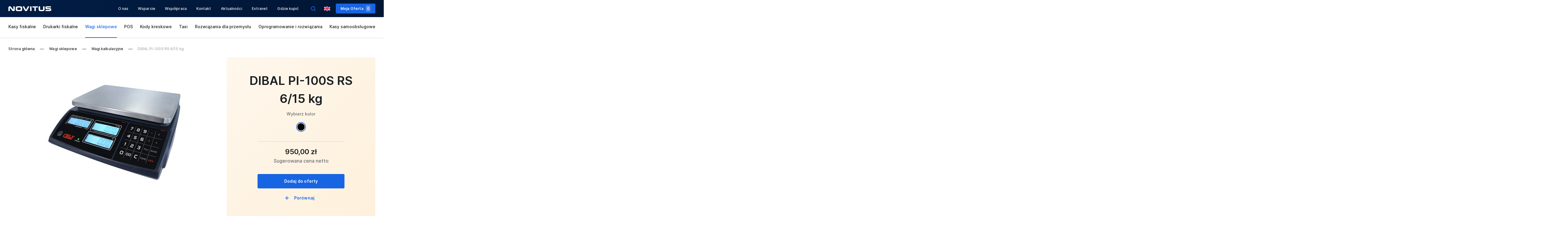

--- FILE ---
content_type: text/html; charset=UTF-8
request_url: https://novitus.pl/dibal-pi-100s-rs-6-15-kg
body_size: 13399
content:
<!DOCTYPE html>
<html class="no-js" dir="ltr" lang="pl">
<head>
        <meta charset="utf-8"/>


<title>DIBAL PI-100S RS 6/15 kg | NOVITUS</title>
<meta name="author" content="Novitus.pl" />
<meta name="description" content="Produkt: DIBAL PI-100S RS 6/15 kg" />
<meta property="og:type" content="website" />
<meta property="og:locale" content="pl" />
<meta property="og:locale:alternate" content="en" />
<meta property="og:site_name" content="Novitus.pl" />
<meta property="og:ttl" content="345600" />
<meta property="og:image" content="https://novitus.pl/novitus/dist/img/og.png" />
<meta property="og:image:alt" content="Novitus.pl" />







    <meta http-equiv="Content-Security-Policy" content="upgrade-insecure-requests">

<meta name="viewport" content="width=device-width, initial-scale=1">
<meta name="theme-color" content="#011A3E"/>
<link rel="dns-prefetch" href="//www.google-analytics.com">
<link rel="shortcut icon" href="/favicon.ico">
<link rel="icon" type="image/png" sizes="16x16" href="/novitus/dist/img/favicon/favicon-16x16.png">
<link rel="icon" type="image/png" sizes="32x32" href="/novitus/dist/img/favicon/favicon-32x32.png">
<link rel="icon" type="image/png" sizes="128x128" href="/novitus/dist/img/favicon/favicon-128x128.png">
<link rel="icon" type="image/png" sizes="152x152" href="/novitus/dist/img/favicon/favicon-152x152.png">
<link rel="apple-touch-icon" type="image/png" sizes="192x192" href="/novitus/dist/img/favicon/favicon-192x192.png">
<link rel="icon" type="image/png" sizes="196x196" href="/novitus/dist/img/favicon/favicon-196x196.png">
<link rel="preload" href="/novitus/dist/fonts/inter/Inter-Medium.woff2" as="font" type="font/woff2" crossorigin>
<link rel="preload" href="/novitus/dist/fonts/inter/Inter-SemiBold.woff2" as="font" type="font/woff2" crossorigin>
<link rel="preload" href="/novitus/dist/fonts/inter/Inter-Bold.woff2" as="font" type="font/woff2" crossorigin>
    
                    
    <link rel="manifest" href="/site.webmanifest">
    <link rel="alternate" href="https://novitus.pl/stream/rss/articles" type="application/rss+xml"/>
    <link rel="alternate" href="https://novitus.pl/stream/atom/articles" type="application/atom+xml"/>

    <link href="https://www.google-analytics.com" rel="preconnect" crossorigin>
    <link href="https://www.googletagmanager.com" rel="preconnect" crossorigin>


        <link rel="alternate" href="https://en.novitus.pl" hreflang="en"/>
    
            <link rel="preload" href="/novitus/dist/css/common.css" as="style"
          onload="this.onload=null;this.rel='stylesheet'">
    <link rel=stylesheet href="/novitus/dist/css/common.css"/>
    <link rel="preload" href="/novitus/dist/css/footer.css" as="style"
          onload="this.onload=null;this.rel='stylesheet'">
    <link rel=stylesheet href="/novitus/dist/css/footer.css"/>
    
    <link rel="stylesheet" href="/novitus/dist/css/product-critical.css">
    <link rel="preload" as="style"
          href="/novitus/dist/css/product-critical.css">
    <link rel="preload" href="/novitus/dist/css/product.css"
          as="style"
          onload="this.onload=null;this.rel='stylesheet'">
    <link rel="preload" href="/novitus/dist/css/custom.css"
          as="style"
          onload="this.onload=null;this.rel='stylesheet'">

        
    <!--  FRONT/DEV: Poniższy JS zostawiamy wprowadzony inline tak jak poniżej  -->
    <script>
      !function (t) {
        'use strict'
        t.loadCSS || (t.loadCSS = function () {})
        var e = loadCSS.relpreload = {}
        if (e.support = function () {
          var e
          try {e = t.document.createElement('link').relList.supports('preload')}
          catch (t) {e = !1}
          return function () {return e}
        }(), e.bindMediaToggle = function (t) {
          var e = t.media || 'all'

          function a () {t.media = e}

          t.addEventListener ? t.addEventListener('load', a) : t.attachEvent && t.attachEvent('onload', a), setTimeout(
            function () {t.rel = 'stylesheet', t.media = 'only x'}), setTimeout(a, 3e3)
        }, e.poly = function () {
          if (!e.support()) {
            for (var a = t.document.getElementsByTagName('link'), n = 0; n < a.length; n++) {
              var o = a[n]
              'preload' !== o.rel || 'style' !== o.getAttribute('as') || o.getAttribute('data-loadcss') ||
              (o.setAttribute('data-loadcss', !0), e.bindMediaToggle(o))
            }
          }
        }, !e.support()) {
          e.poly()
          var a = t.setInterval(e.poly, 500)
          t.addEventListener ? t.addEventListener('load', function () {e.poly(), t.clearInterval(a)}) : t.attachEvent &&
                                                                                                        t.attachEvent('onload',
                                                                                                          function () {
                                                                                                            e.poly(), t.clearInterval(a)
                                                                                                          })
        }
        'undefined' != typeof exports ? exports.loadCSS = loadCSS : t.loadCSS = loadCSS
      }('undefined' != typeof global ? global : this)
    </script>

    <!-- Google Tag Manager -->

    <script>(function (w, d, s, l, i) {
      w[l] = w[l] || []
      w[l].push({
        'gtm.start':
          new Date().getTime(), event: 'gtm.js',
      })
      var f                          = d.getElementsByTagName(s)[0],
          j = d.createElement(s), dl = l != 'dataLayer' ? '&l=' + l : ''
      j.async                        = true
      j.src                          =
        'https://www.googletagmanager.com/gtm.js?id=' + i + dl
      f.parentNode.insertBefore(j, f)
    })(window, document, 'script', 'dataLayer', 'GTM-WKFDW3D')
    </script>
    </head>

<body  class="page page--product" itemtype="http://schema.org/WebPage">

<!-- Google Tag Manager (noscript) -->
<noscript>
    <iframe src="https://www.googletagmanager.com/ns.html?id=GTM-WKFDW3D" height="0" width="0" style="display:none;visibility:hidden">

    </iframe>
</noscript>
<!-- End Google Tag Manager (noscript) -->




<header class="header header--up">
        <div class="header__inner">
            <div class="menuTrigger">
                <span></span>
                <div class="orderCounter ">0</div>
            </div>
            <div class="header__inner-col header__inner-col--logo">
                                    <a class="header__inner-logo" href="https://novitus.pl/">
                        <img src="[data-uri]"/>
                    </a>
                            </div>
            <div class="searchTrigger"><span></span></div>

            <div class="header__inner-col header__inner-col--nav header__inner-col--center">
                <nav class="nav nav--header">
                                            <ul class="nav__list" itemscope
                            itemtype="http://www.schema.org/SiteNavigationElement">
                                                            <li class="nav__list-item" itemprop="name">
                                    <a class="link" href="/o-nas" itemprop="url" >
                                        O nas
                                    </a>
                                </li>
                                                            <li class="nav__list-item" itemprop="name">
                                    <a class="link" href="/centrum-wsparcia" itemprop="url" >
                                        Wsparcie
                                    </a>
                                </li>
                                                            <li class="nav__list-item" itemprop="name">
                                    <a class="link" href="/wspolpraca" itemprop="url" >
                                        Współpraca
                                    </a>
                                </li>
                                                            <li class="nav__list-item" itemprop="name">
                                    <a class="link" href="/kontakt" itemprop="url" >
                                        Kontakt
                                    </a>
                                </li>
                                                            <li class="nav__list-item" itemprop="name">
                                    <a class="link" href="https://novitus.pl/aktualnosci" itemprop="url" >
                                        Aktualności
                                    </a>
                                </li>
                                                            <li class="nav__list-item" itemprop="name">
                                    <a class="link" href="https://extranet.novitus.pl:8443/login" itemprop="url" >
                                        Extranet
                                    </a>
                                </li>
                                                            <li class="nav__list-item" itemprop="name">
                                    <a class="link" href="/gdzie-kupic" itemprop="url" >
                                        Gdzie kupić
                                    </a>
                                </li>
                                                    </ul>
                                    </nav>
                                    <div class="headerSearch" itemscope itemtype="http://schema.org/WebSite">
                        <meta itemprop="url" content="https://novitus.pl"/>
                        <form class="headerSearch__form" method="GET"
                              action="https://novitus.pl/wyszukiwarka-wyniki">
                            <div class="searchIconOpen"></div>
                            <input class="headerSearch__form-input" name="q" type="search"
                                   placeholder="Wpisz szukaną frazę" id="searchPhrase"
                                   title="Search" autocomplete="off"/>
                            <button class="headerSearch__form-submit btn btn--primary btn--xs"
                                    type="submit" id="searchSubmit">Szukaj
                            </button>
                            <div class="searchIconClose"></div>
                        </form>
                    </div>
                    <div class="searchIcon"></div>
                  
            </div>
            
                <div class="lang langSwitcher">
                    
                                                                            
                        
                    
                        
                                                                                <a href="https://en.novitus.pl"><div class="lang-icon lang-icon--en"></div></a>
                                                    
                       
                </div>
                                
               
                            <a class="btn btn--primary btn--xs offerLink" href="https://novitus.pl/moja-oferta">
                    Moja Oferta
                    <span class="btn__counter" data-offer-products="[]">
                        0
                    </span>
                </a>
                    </div>
            <div class="headerCategory">
            <div class="container">
                <ul class="headerCategory__menu touchmove" itemscope itemtype="http://www.schema.org/SiteNavigationElement">
                                                                                                                <li class="headerCategory__menu-item" itemprop="name">
                                <a class=""
                                   href="/kasy-fiskalne" rel="category" itemprop="url">
                                    Kasy fiskalne
                                </a>
                            </li>
                                                    <li class="headerCategory__menu-item" itemprop="name">
                                <a class=""
                                   href="/drukarki-fiskalne" rel="category" itemprop="url">
                                    Drukarki fiskalne
                                </a>
                            </li>
                                                    <li class="headerCategory__menu-item" itemprop="name">
                                <a class="active"
                                   href="/wagi-sklepowe" rel="category" itemprop="url">
                                    Wagi sklepowe
                                </a>
                            </li>
                                                    <li class="headerCategory__menu-item" itemprop="name">
                                <a class=""
                                   href="/pos" rel="category" itemprop="url">
                                    POS
                                </a>
                            </li>
                                                    <li class="headerCategory__menu-item" itemprop="name">
                                <a class=""
                                   href="/kody-kreskowe" rel="category" itemprop="url">
                                    Kody kreskowe
                                </a>
                            </li>
                                                    <li class="headerCategory__menu-item" itemprop="name">
                                <a class=""
                                   href="/taxi" rel="category" itemprop="url">
                                    Taxi
                                </a>
                            </li>
                                                    <li class="headerCategory__menu-item" itemprop="name">
                                <a class=""
                                   href="/rozwiazania-dla-przemyslu" rel="category" itemprop="url">
                                    Rozwiązania dla przemysłu
                                </a>
                            </li>
                                                    <li class="headerCategory__menu-item" itemprop="name">
                                <a class=""
                                   href="/oprogramowanie-i-rozwiazania" rel="category" itemprop="url">
                                    Oprogramowanie i&nbsp;rozwiązania
                                </a>
                            </li>
                                                    <li class="headerCategory__menu-item" itemprop="name">
                                <a class=""
                                   href="/kasy-samoobslugowe" rel="category" itemprop="url">
                                    Kasy samoobsługowe
                                </a>
                            </li>
                                                                                </ul>
            </div>
        </div>
       
</header>


            
<script type="application/ld+json">
    {
        "@context": "https://schema.org/",
        "@type": "Product",
        "name": "DIBAL PI-100S RS 6/15 kg",
        "category": "Wagi kalkulacyjne",
        "description": "DIBAL PI-100S RS to waga kalkulacyjna wskazująca jednocześnie masę produktu, cenę za kilogram oraz należność do zapłaty na dw&amp;oacute;ch podświetlanych wyświetlaczach LCD umieszczonych w obudowie wagi: jednym od strony obsługi i drugim od strony klienta. Jest dedykowana dla wszystkich, kt&amp;oacute;rzy potrzebują niezawodnego urządzenia do sprzedaży detalicznej lub kontroli dostaw towar&amp;oacute;w ważonych. Interfejs komunikacyjny RS232 z zaimplementowanym protokołem komunikacyjnym AP-1 umożliwia wsp&amp;oacute;łpracę wagi z większością kas fiskalnych i POS-&amp;oacute;w dostepnych na polskim rynku. Wbudowany akumulator gwarantuje długą pracę urządzenia bez konieczności podłączania zasilania sieciowego co umożliwia wykorzystywanie wagi także do sprzedaży bazarowej. Wersja z zakresem ważenia 6/15 kg.&lt;br /&gt;&lt;br /&gt;&lt;br /&gt;Zalety użytkowe wagi:&lt;br /&gt;&lt;br /&gt;
&lt;ul&gt;
&lt;li&gt;niewielkie rozmiary&lt;br /&gt;&lt;/li&gt;
&lt;li&gt;ergonomiczna obudowa w kolorze czarnym&lt;/li&gt;
&lt;li&gt;stabilny i odporny na drgania oraz przeciążenia układ pomiarowy&lt;br /&gt;&lt;/li&gt;
&lt;li&gt;2 szalki w zestawie: z tworzywa ABS oraz metalowa&lt;/li&gt;
&lt;/ul&gt;",
        "sku": "",
        "mpn": "",
                 "image": ["https://novitus.pl/media/cache/content_cover/1/wagi-sklepowe-dibal-pi-100s-jpg-jpg.jpg"],
                  "brand": {
           "@type": "Brand",
           "name": "Novitus"
        },
        "offers": {
            "@type": "Offer",
            "url": "https://novitus.pl/dibal-pi-100s-rs-6-15-kg",
            "priceCurrency": "PLN",
            "price": "1168.5",
            "availability": "https://schema.org/InStock",
            "seller": {
              "@type": "Organization",
              "name": "Novitus"
            }
        }
    }


</script>


    
    <div class="productBar">
    <div class="container">
        <div class="productBar__content">
            <div class="productBar__content-row productBar__content-row--info">
                <div class="productBar__content-col productBar__content-col--title">
                    <div class="h4">
                        DIBAL PI-100S RS 6/15 kg
                    </div>
                </div>
                <div class="productBar__content-col productBar__content-col--price">
                                            <p class="priceInfo">Sugerowana cena netto</p>
                        <p class="price">950,00 zł</p>
                                    </div>
            </div>
            <div class="productBar__content-row productBar__content-row--actions">
                <div class="productBar__content-col productBar__content-col--menu">
                    <div class="productInfo__menu touchmove">
                        <div class="productInfo__menu-item" data-target="sectionDescription">
                            <span>Opis</span>
                        </div>
                        

                                                
                                                    <div class="productInfo__menu-item" data-target="sectionTech">
                                <span>Dane techniczne</span>
                            </div>
                                                <div class="productInfo__menu-item" data-target="sectionSupport">
                            <span>Wsparcie</span>
                        </div>
                                                <div class="productInfo__menu-item productInfo__menu-item--borderLeft">
                            <a href="https://novitus.pl/gdzie-kupic">Gdzie kupić</a>
                        </div>
                                            </div>
                </div>
                <div class="productBar__content-col productBar__content-col--actions">

                    <a
                            href="https://novitus.pl/compare/product/356"
                            class="btn btn--transparent btn--xs btn--compare btn--add"
                            data-translation-add="Porównaj"
                            data-translation-remove="Usuń z porównania"
                            data-compare-id="compare-356"
                    >
                        Porównaj
                    </a>
                      
                    <a class="btn btn--primary btn--xs btn--addToOffer"
                    data-add="https://novitus.pl/order/add/356/1"
                    data-remove="https://novitus.pl/order/remove/products/356/0"
                    href="#"
                    data-translation-add="Dodaj do oferty"
                    data-translation-remove="Usuń z oferty"
                    data-offer-id="offer-356"
                    >

                        Dodaj do oferty
                    </a>
                                 </div>
            </div>
        </div>
    </div>
</div>
    <section class="breadcrumbs">
    <div class="container">
        <ul class="breadcrumbs__list" itemscope itemtype="http://schema.org/BreadcrumbList"><li class="breadcrumbs__list-item" itemprop="itemListElement" itemscope itemtype="http://schema.org/ListItem"><meta itemprop="item" content="https://novitus.pl/"/><a href="https://novitus.pl/" ><span itemprop="name">Strona główna</span></a><meta itemprop="position" content="1"/></li><li class="breadcrumbs__list-item" itemprop="itemListElement" itemscope itemtype="http://schema.org/ListItem"><meta itemprop="item" content="https://novitus.pl/wagi-sklepowe"/><a href="https://novitus.pl/wagi-sklepowe" ><span itemprop="name">Wagi sklepowe</span></a><meta itemprop="position" content="2"/></li><li class="breadcrumbs__list-item" itemprop="itemListElement" itemscope itemtype="http://schema.org/ListItem"><meta itemprop="item" content="https://novitus.pl/wagi-kalkulacyjne"/><a href="https://novitus.pl/wagi-kalkulacyjne" ><span itemprop="name">Wagi kalkulacyjne</span></a><meta itemprop="position" content="3"/></li><li class="breadcrumbs__list-item" itemprop="itemListElement" itemscope itemtype="http://schema.org/ListItem"><meta itemprop="item" content="https://novitus.pl/dibal-pi-100s-rs-6-15-kg"/><span itemprop="name">DIBAL PI-100S RS 6/15 kg</span><meta itemprop="position" content="4"/></li></ul>    </div>
</section>
    <div id="content">
        <main class="main">

                            <div class="container">
    <section class="productInfo">
        <div class="productInfo__inner">
            <div class="productInfo__gallery">
                <div class="productInfo__gallery-slider">
                                            <div class="slide slide--active">
                                                            <img data-src="/media/cache/content_thumbnail_big/1/wagi-sklepowe-dibal-pi-100s-jpg-jpg.jpg" class="lazyload"
                                     alt="DIBAL PI-100S RS 6/15 kg"
                                     data-large-img="/media/cache/content_image_large/1/wagi-sklepowe-dibal-pi-100s-jpg-jpg.jpg"
                                     class="slide__img"
                                >
                                                    </div>
                                                        </div>
                            </div>
            <div class="productInfo__main">
                <div class="productInfo__main-inner">
                    <h1 class="h1  h1--smallMargin ">
                        DIBAL PI-100S RS 6/15 kg
                    </h1>

                                            <span class="collor__heading">Wybierz kolor</span>
                        <div class="collor">
                                                            <label class="collor__checkboxCollor">
                                    <input class="collor__checkboxCollor-input "
                                           type="radio" value="2"
                                           name="productColour"  checked />
                                    <span class="collor__checkboxCollor-style"
                                          style="background-color: #000000"></span>
                                </label>
                                                    </div>
                    
                                            <p class="price">
                            950,00 zł
                        </p>

                        <p class="priceInfo">
                            Sugerowana cena netto
                        </p>
                                            
                        <a class="btn btn--primary btn--center btn--addToOffer"
                            data-add="https://novitus.pl/order/add/356/1"
                            data-remove="https://novitus.pl/order/remove/products/356/0"
                            data-translation-add="Dodaj do oferty"
                            data-translation-remove="Usuń z oferty"
                            data-offer-id="offer-356"
                            href="#"
                            >
                                Dodaj do oferty
                        </a>

                                        
                    <a href="https://novitus.pl/compare/product/356"
                       data-translation-add="Porównaj"
                       data-translation-remove="Usuń z porównania"
                       class="btn btn--transparent btn--center btn--compare btn--add"
                       data-compare-id="compare-356"
                    >
                        Porównaj
                    </a>
                </div>
            </div>
        </div>
        <div class="productInfo__menu touchmove">
            <div class="productInfo__menu-item" data-target="sectionDescription">
                <span>Opis</span>
            </div>
            
                        
                            <div class="productInfo__menu-item" data-target="sectionTech">
                    <span>Dane techniczne</span>
                </div>
                        <div class="productInfo__menu-item" data-target="sectionSupport">
                <span>Wsparcie</span>
            </div>
                        <div class="productInfo__menu-item productInfo__menu-item--borderLeft">
                <a href="https://novitus.pl/gdzie-kupic">Gdzie kupić</a>
            </div>
                    </div>
    </section>
</div>            
                            <div class="container">
    <section class=infoBox>
                <div class="box">
            <div class=box__inner> Znajdź najbliższego sprzedawcę:
                <form class="sellerForm" action="#">
                    <div class="sellerForm__col sellerForm__col--code">
                        <input
                                class="input input--primary"
                                id="sellerPlace"
                                placeholder="Kod pocztowy"
                                type="text"
                        >
                    </div>
                    <div class="sellerForm__col sellerForm__col--select">
                        <select class="select" id="radiusKM">
                            <option value></option>
                            <option value="10">10 km</option>
                            <option value="25">25 km</option>
                            <option value="50">50 km</option>
                            <option value="75">75 km</option>
                        </select>
                    </div>
                    <div class="sellerForm__col sellerForm__col--button">
                        <button class="btn btn--primary btn--100 btn--center">Znajdź
                        </button>
                    </div>
                </form>
            </div>
        </div>
                            <div class=box>
                <div class=box__inner>
                        <a href="/file/get/119"
                           download class=box__inner-link>
                            <div class=h3>Pobierz broszurę informacyjną</div>
                            <span class=box__inner-info>Materiały informacyjne i techniczne w PDF</span>
                        </a>
                </div>
            </div>
            </section>
</div>
            
                            
    <div class="container">
        <section id="sectionDescription" class="techCart">
            <div class="techCart__header">
                <div class="wyswigContent">
                    DIBAL PI-100S RS to waga kalkulacyjna wskazująca jednocześnie masę produktu, cenę za kilogram oraz należność do zapłaty na dw&oacute;ch podświetlanych wyświetlaczach LCD umieszczonych w obudowie wagi: jednym od strony obsługi i drugim od strony klienta. Jest dedykowana dla wszystkich, kt&oacute;rzy potrzebują niezawodnego urządzenia do sprzedaży detalicznej lub kontroli dostaw towar&oacute;w ważonych. Interfejs komunikacyjny RS232 z zaimplementowanym protokołem komunikacyjnym AP-1 umożliwia wsp&oacute;łpracę wagi z większością kas fiskalnych i POS-&oacute;w dostepnych na polskim rynku. Wbudowany akumulator gwarantuje długą pracę urządzenia bez konieczności podłączania zasilania sieciowego co umożliwia wykorzystywanie wagi także do sprzedaży bazarowej. Wersja z zakresem ważenia 6/15 kg.<br /><br /><br />Zalety użytkowe wagi:<br /><br />
<ul>
<li>niewielkie rozmiary<br /></li>
<li>ergonomiczna obudowa w kolorze czarnym</li>
<li>stabilny i odporny na drgania oraz przeciążenia układ pomiarowy<br /></li>
<li>2 szalki w zestawie: z tworzywa ABS oraz metalowa</li>
</ul>
                </div>
            </div>
        </section>
    </div>
            
                            <section class="wyswigContent">
    </section>            
                                <section id="sectionRelated" class="sliderProducts">
        <div class="container">
            <div class="sliderProducts__inner">
                <div class="sliderProducts__inner-menu">
                    <h2 class="h2">
                        Akcesoria i powiązane produkty
                    </h2>
                                                            
                    <div class="sliderMenu">
                              <span class="sliderMenu__arrow sliderMenu__arrow--left">
                                <svg width="12" height="12" xmlns="http://www.w3.org/2000/svg"><path
                                            d="M.075 5.62a1 1 0 01.21-.33l5-5a1.004 1.004 0 111.42 1.42L3.405 5h7.59a1 1 0 010 2h-7.59l3.3 3.29a1 1 0 010 1.42 1 1 0 01-1.42 0l-5-5a1 1 0 01-.21-.33 1 1 0 010-.76z"
                                            fill="#D1D4DB" fill-rule="evenodd"></path></svg>
                              </span>
                        <span class="sliderMenu__arrow sliderMenu__arrow--right  sliderMenu__arrow--active">
                                <svg width="20" height="12" xmlns="http://www.w3.org/2000/svg"><path
                                            d="M19.92 5.62a1 1 0 00-.21-.33l-5-5a1.004 1.004 0 10-1.42 1.42L16.59 5H1a1 1 0 000 2h15.59l-3.3 3.29a1 1 0 000 1.42 1 1 0 001.42 0l5-5a1 1 0 00.21-.33 1 1 0 000-.76z"
                                            fill="#D1D4DB" fill-rule="evenodd"></path></svg>
                              </span>
                    </div>
                </div>
                <div class="sliderProducts__inner-gutter"></div>
                <div class="sliderProducts__inner-slider">
                    <div class="productsSlider">
                                                                                <div class="product">
                                <div class="product__top">
                                    <div class="product__top-photo">
                                        <a href="/kabel-polaczeniowy-waga-pi-100-kasa">
                                                                                            <img data-src="/media/cache/content_thumbnail_product/1/kabel-polaczeniowy-waga-kasa-jpg.jpg"
                                                     class="lazyload">
                                                                                    </a>
                                    </div>
                                    <p class="product__top-category">
                                        Akcesoria
                                    </p>
                                    <p class="product__top-name">
                                        <a href="/kabel-polaczeniowy-waga-pi-100-kasa">
                                            Kabel połączeniowy waga PI-100 - kasa
                                        </a>
                                    </p>
                                </div>
                                <div class="product__bottom">
                                                                            <p class="product__bottom-price">
                                            40,00 zł
                                        </p>
                                        <p class="product__bottom-priceInfo">
                                            Sugerowana cena netto
                                        </p>
                                                                          

                                        <a href="#"
                                        data-add="https://novitus.pl/order/add/818"
                                        data-remove="https://novitus.pl/order/remove/products/818/0"
                                        data-translation-add="Dodaj do oferty"
                                        data-translation-remove="Usuń z oferty"
                                        data-translation-remove-basket="Produkt został usunięty z koszyka"
                                        data-offer-id="offer-818"
                                        class="btn btn--primary btn--addToOffer ">
                                            Dodaj do oferty
                                        </a>

                                                                     </div>
                            </div>
                                                                                <div class="product">
                                <div class="product__top">
                                    <div class="product__top-photo">
                                        <a href="/kabel-polaczeniowy-waga-pi-100-pc">
                                                                                            <img data-src="/media/cache/content_thumbnail_product/1/kabel-polaczeniowy-waga-pc-jpg.jpg"
                                                     class="lazyload">
                                                                                    </a>
                                    </div>
                                    <p class="product__top-category">
                                        Akcesoria
                                    </p>
                                    <p class="product__top-name">
                                        <a href="/kabel-polaczeniowy-waga-pi-100-pc">
                                            Kabel połączeniowy waga PI-100 - PC
                                        </a>
                                    </p>
                                </div>
                                <div class="product__bottom">
                                                                            <p class="product__bottom-price">
                                            40,00 zł
                                        </p>
                                        <p class="product__bottom-priceInfo">
                                            Sugerowana cena netto
                                        </p>
                                                                          

                                        <a href="#"
                                        data-add="https://novitus.pl/order/add/839"
                                        data-remove="https://novitus.pl/order/remove/products/839/0"
                                        data-translation-add="Dodaj do oferty"
                                        data-translation-remove="Usuń z oferty"
                                        data-translation-remove-basket="Produkt został usunięty z koszyka"
                                        data-offer-id="offer-839"
                                        class="btn btn--primary btn--addToOffer ">
                                            Dodaj do oferty
                                        </a>

                                                                     </div>
                            </div>
                                            </div>
                </div>
            </div>
        </div>
    </section>
            
                                                                <section id="sectionAccesories" class="sliderProducts sliderProducts--transparent">
                        <div class="container">
                            <div class="sliderProducts__inner">
                                <div class="sliderProducts__inner-menu">
                                    <h2 class="h2">
                                        Polecane również
                                    </h2>
                                                                                                            
                                    <div class="sliderMenu">
                              <span class="sliderMenu__arrow sliderMenu__arrow--left">
                                <svg width="12" height="12" xmlns="http://www.w3.org/2000/svg"><path
                                            d="M.075 5.62a1 1 0 01.21-.33l5-5a1.004 1.004 0 111.42 1.42L3.405 5h7.59a1 1 0 010 2h-7.59l3.3 3.29a1 1 0 010 1.42 1 1 0 01-1.42 0l-5-5a1 1 0 01-.21-.33 1 1 0 010-.76z"
                                            fill="#D1D4DB" fill-rule="evenodd"></path></svg>
                              </span>
                                        <span class="sliderMenu__arrow sliderMenu__arrow--right  sliderMenu__arrow--active">
                                <svg width="20" height="12" xmlns="http://www.w3.org/2000/svg"><path
                                            d="M19.92 5.62a1 1 0 00-.21-.33l-5-5a1.004 1.004 0 10-1.42 1.42L16.59 5H1a1 1 0 000 2h15.59l-3.3 3.29a1 1 0 000 1.42 1 1 0 001.42 0l5-5a1 1 0 00.21-.33 1 1 0 000-.76z"
                                            fill="#D1D4DB" fill-rule="evenodd"></path></svg>
                              </span>
                                    </div>
                                </div>
                                <div class="sliderProducts__inner-gutter"></div>
                                <div class="sliderProducts__inner-slider">
                                    <div class="productsSlider">
                                                                                                                                <div class="product">
                                                <div class="product__top">
                                                    <div class="product__top-photo">
                                                        <a href="/dibal-pi-100s-rs">
                                                                                                                            <img data-src="/media/cache/content_thumbnail_product/1/wagi-sklepowe-dibal-pi-100s-jpg-jpg.jpg"
                                                                     class="lazyload">
                                                                                                                    </a>
                                                    </div>
                                                    <p class="product__top-category">
                                                        Wagi kalkulacyjne
                                                    </p>
                                                    <p class="product__top-name">
                                                        <a href="/dibal-pi-100s-rs">
                                                            DIBAL PI-100S RS 3/6 kg
                                                        </a>
                                                    </p>
                                                </div>
                                                <div class="product__bottom">
                                                                                                            <p class="product__bottom-price">
                                                            950,00 zł
                                                        </p>
                                                        <p class="product__bottom-priceInfo">
                                                            Sugerowana cena netto
                                                        </p>
                                                                                                                                                                <a href="#"
                                                        data-add="https://novitus.pl/order/add/344"
                                                        data-remove="https://novitus.pl/order/remove/products/344/0"
                                                        data-translation-add="Dodaj do oferty"
                                                        data-translation-remove="Usuń z oferty"
                                                        data-translation-remove-basket="Produkt został usunięty z koszyka"
                                                        data-offer-id="offer-344"
                                                        class="btn btn--primary btn--addToOffer ">
                                                            Dodaj do oferty
                                                        </a>
                                                                                                    </div>
                                            </div>
                                                                                                                                <div class="product">
                                                <div class="product__top">
                                                    <div class="product__top-photo">
                                                        <a href="/dibal-pi-100t-rs-3-6-kg">
                                                                                                                            <img data-src="/media/cache/content_thumbnail_product/1/wagi-sklepowe-dibal-pi-100t-jpg-jpg.jpg"
                                                                     class="lazyload">
                                                                                                                    </a>
                                                    </div>
                                                    <p class="product__top-category">
                                                        Wagi kalkulacyjne
                                                    </p>
                                                    <p class="product__top-name">
                                                        <a href="/dibal-pi-100t-rs-3-6-kg">
                                                            DIBAL PI-100T RS 3/6 kg
                                                        </a>
                                                    </p>
                                                </div>
                                                <div class="product__bottom">
                                                                                                            <p class="product__bottom-price">
                                                            1 050,00 zł
                                                        </p>
                                                        <p class="product__bottom-priceInfo">
                                                            Sugerowana cena netto
                                                        </p>
                                                                                                                                                                <a href="#"
                                                        data-add="https://novitus.pl/order/add/357"
                                                        data-remove="https://novitus.pl/order/remove/products/357/0"
                                                        data-translation-add="Dodaj do oferty"
                                                        data-translation-remove="Usuń z oferty"
                                                        data-translation-remove-basket="Produkt został usunięty z koszyka"
                                                        data-offer-id="offer-357"
                                                        class="btn btn--primary btn--addToOffer ">
                                                            Dodaj do oferty
                                                        </a>
                                                                                                    </div>
                                            </div>
                                                                                                                                <div class="product">
                                                <div class="product__top">
                                                    <div class="product__top-photo">
                                                        <a href="/dibal-pi-100t-rs-6-15-kg-1">
                                                                                                                            <img data-src="/media/cache/content_thumbnail_product/1/wagi-sklepowe-dibal-pi-100t-jpg-jpg.jpg"
                                                                     class="lazyload">
                                                                                                                    </a>
                                                    </div>
                                                    <p class="product__top-category">
                                                        Wagi kalkulacyjne
                                                    </p>
                                                    <p class="product__top-name">
                                                        <a href="/dibal-pi-100t-rs-6-15-kg-1">
                                                            DIBAL PI-100T RS 6/15 kg
                                                        </a>
                                                    </p>
                                                </div>
                                                <div class="product__bottom">
                                                                                                            <p class="product__bottom-price">
                                                            1 050,00 zł
                                                        </p>
                                                        <p class="product__bottom-priceInfo">
                                                            Sugerowana cena netto
                                                        </p>
                                                                                                                                                                <a href="#"
                                                        data-add="https://novitus.pl/order/add/359"
                                                        data-remove="https://novitus.pl/order/remove/products/359/0"
                                                        data-translation-add="Dodaj do oferty"
                                                        data-translation-remove="Usuń z oferty"
                                                        data-translation-remove-basket="Produkt został usunięty z koszyka"
                                                        data-offer-id="offer-359"
                                                        class="btn btn--primary btn--addToOffer ">
                                                            Dodaj do oferty
                                                        </a>
                                                                                                    </div>
                                            </div>
                                                                                                                                <div class="product">
                                                <div class="product__top">
                                                    <div class="product__top-photo">
                                                        <a href="/dibal-spc-s-6-15-kg">
                                                                                                                            <img data-src="/media/cache/content_thumbnail_product/1/waga-sklepowa-dibal-spc-s-1-jpg-jpg.jpg"
                                                                     class="lazyload">
                                                                                                                    </a>
                                                    </div>
                                                    <p class="product__top-category">
                                                        Wagi kalkulacyjne
                                                    </p>
                                                    <p class="product__top-name">
                                                        <a href="/dibal-spc-s-6-15-kg">
                                                            DIBAL SPC-S 6/15 kg
                                                        </a>
                                                    </p>
                                                </div>
                                                <div class="product__bottom">
                                                                                                            <p class="product__bottom-price">
                                                            900,00 zł
                                                        </p>
                                                        <p class="product__bottom-priceInfo">
                                                            Sugerowana cena netto
                                                        </p>
                                                                                                                                                                <a href="#"
                                                        data-add="https://novitus.pl/order/add/360"
                                                        data-remove="https://novitus.pl/order/remove/products/360/0"
                                                        data-translation-add="Dodaj do oferty"
                                                        data-translation-remove="Usuń z oferty"
                                                        data-translation-remove-basket="Produkt został usunięty z koszyka"
                                                        data-offer-id="offer-360"
                                                        class="btn btn--primary btn--addToOffer ">
                                                            Dodaj do oferty
                                                        </a>
                                                                                                    </div>
                                            </div>
                                                                                                                                <div class="product">
                                                <div class="product__top">
                                                    <div class="product__top-photo">
                                                        <a href="/dibal-spc-s-15-30-kg-1">
                                                                                                                            <img data-src="/media/cache/content_thumbnail_product/1/waga-sklepowa-dibal-spc-s-1-jpg-jpg.jpg"
                                                                     class="lazyload">
                                                                                                                    </a>
                                                    </div>
                                                    <p class="product__top-category">
                                                        Wagi kalkulacyjne
                                                    </p>
                                                    <p class="product__top-name">
                                                        <a href="/dibal-spc-s-15-30-kg-1">
                                                            DIBAL SPC-S 15/30 kg
                                                        </a>
                                                    </p>
                                                </div>
                                                <div class="product__bottom">
                                                                                                            <p class="product__bottom-price">
                                                            900,00 zł
                                                        </p>
                                                        <p class="product__bottom-priceInfo">
                                                            Sugerowana cena netto
                                                        </p>
                                                                                                                                                                <a href="#"
                                                        data-add="https://novitus.pl/order/add/361"
                                                        data-remove="https://novitus.pl/order/remove/products/361/0"
                                                        data-translation-add="Dodaj do oferty"
                                                        data-translation-remove="Usuń z oferty"
                                                        data-translation-remove-basket="Produkt został usunięty z koszyka"
                                                        data-offer-id="offer-361"
                                                        class="btn btn--primary btn--addToOffer ">
                                                            Dodaj do oferty
                                                        </a>
                                                                                                    </div>
                                            </div>
                                                                                                                                <div class="product">
                                                <div class="product__top">
                                                    <div class="product__top-photo">
                                                        <a href="/dibal-spc-t-6-15-kg-1">
                                                                                                                            <img data-src="/media/cache/content_thumbnail_product/1/waga-sklepowa-dibal-spc-t1-jpg-jpg.jpg"
                                                                     class="lazyload">
                                                                                                                    </a>
                                                    </div>
                                                    <p class="product__top-category">
                                                        Wagi kalkulacyjne
                                                    </p>
                                                    <p class="product__top-name">
                                                        <a href="/dibal-spc-t-6-15-kg-1">
                                                            DIBAL SPC-T 6/15 kg
                                                        </a>
                                                    </p>
                                                </div>
                                                <div class="product__bottom">
                                                                                                            <p class="product__bottom-price">
                                                            1 000,00 zł
                                                        </p>
                                                        <p class="product__bottom-priceInfo">
                                                            Sugerowana cena netto
                                                        </p>
                                                                                                                                                                <a href="#"
                                                        data-add="https://novitus.pl/order/add/362"
                                                        data-remove="https://novitus.pl/order/remove/products/362/0"
                                                        data-translation-add="Dodaj do oferty"
                                                        data-translation-remove="Usuń z oferty"
                                                        data-translation-remove-basket="Produkt został usunięty z koszyka"
                                                        data-offer-id="offer-362"
                                                        class="btn btn--primary btn--addToOffer ">
                                                            Dodaj do oferty
                                                        </a>
                                                                                                    </div>
                                            </div>
                                                                                                                                <div class="product">
                                                <div class="product__top">
                                                    <div class="product__top-photo">
                                                        <a href="/dibal-spc-t-15-30-kg">
                                                                                                                            <img data-src="/media/cache/content_thumbnail_product/1/waga-sklepowa-dibal-spc-t1-jpg-jpg.jpg"
                                                                     class="lazyload">
                                                                                                                    </a>
                                                    </div>
                                                    <p class="product__top-category">
                                                        Wagi kalkulacyjne
                                                    </p>
                                                    <p class="product__top-name">
                                                        <a href="/dibal-spc-t-15-30-kg">
                                                            DIBAL SPC-T 15/30 kg
                                                        </a>
                                                    </p>
                                                </div>
                                                <div class="product__bottom">
                                                                                                            <p class="product__bottom-price">
                                                            1 000,00 zł
                                                        </p>
                                                        <p class="product__bottom-priceInfo">
                                                            Sugerowana cena netto
                                                        </p>
                                                                                                                                                                <a href="#"
                                                        data-add="https://novitus.pl/order/add/363"
                                                        data-remove="https://novitus.pl/order/remove/products/363/0"
                                                        data-translation-add="Dodaj do oferty"
                                                        data-translation-remove="Usuń z oferty"
                                                        data-translation-remove-basket="Produkt został usunięty z koszyka"
                                                        data-offer-id="offer-363"
                                                        class="btn btn--primary btn--addToOffer ">
                                                            Dodaj do oferty
                                                        </a>
                                                                                                    </div>
                                            </div>
                                                                                                                                <div class="product">
                                                <div class="product__top">
                                                    <div class="product__top-photo">
                                                        <a href="/dibal-g-325">
                                                                                                                            <img data-src="/media/cache/content_thumbnail_product/1/waga-sklepowa-dibal-g-325-1-jpg-jpg.jpg"
                                                                     class="lazyload">
                                                                                                                    </a>
                                                    </div>
                                                    <p class="product__top-category">
                                                        Wagi kalkulacyjne
                                                    </p>
                                                    <p class="product__top-name">
                                                        <a href="/dibal-g-325">
                                                            DIBAL G-325
                                                        </a>
                                                    </p>
                                                </div>
                                                <div class="product__bottom">
                                                                                                            <p class="product__bottom-price">
                                                            1 250,00 zł
                                                        </p>
                                                        <p class="product__bottom-priceInfo">
                                                            Sugerowana cena netto
                                                        </p>
                                                                                                                                                                <a href="#"
                                                        data-add="https://novitus.pl/order/add/373"
                                                        data-remove="https://novitus.pl/order/remove/products/373/0"
                                                        data-translation-add="Dodaj do oferty"
                                                        data-translation-remove="Usuń z oferty"
                                                        data-translation-remove-basket="Produkt został usunięty z koszyka"
                                                        data-offer-id="offer-373"
                                                        class="btn btn--primary btn--addToOffer ">
                                                            Dodaj do oferty
                                                        </a>
                                                                                                    </div>
                                            </div>
                                                                                                                                <div class="product">
                                                <div class="product__top">
                                                    <div class="product__top-photo">
                                                        <a href="/pris-ep-200s">
                                                                                                                            <img data-src="/media/cache/content_thumbnail_product/1/waga-sklepowa-pri-ep-200s-1-jpg-jpg.jpg"
                                                                     class="lazyload">
                                                                                                                    </a>
                                                    </div>
                                                    <p class="product__top-category">
                                                        Wagi kalkulacyjne
                                                    </p>
                                                    <p class="product__top-name">
                                                        <a href="/pris-ep-200s">
                                                            PRIS EP-200S
                                                        </a>
                                                    </p>
                                                </div>
                                                <div class="product__bottom">
                                                                                                            <p class="product__bottom-price">
                                                            790,00 zł
                                                        </p>
                                                        <p class="product__bottom-priceInfo">
                                                            Sugerowana cena netto
                                                        </p>
                                                                                                                                                                <a href="#"
                                                        data-add="https://novitus.pl/order/add/378"
                                                        data-remove="https://novitus.pl/order/remove/products/378/0"
                                                        data-translation-add="Dodaj do oferty"
                                                        data-translation-remove="Usuń z oferty"
                                                        data-translation-remove-basket="Produkt został usunięty z koszyka"
                                                        data-offer-id="offer-378"
                                                        class="btn btn--primary btn--addToOffer ">
                                                            Dodaj do oferty
                                                        </a>
                                                                                                    </div>
                                            </div>
                                                                                                                                <div class="product">
                                                <div class="product__top">
                                                    <div class="product__top-photo">
                                                        <a href="/pris-ep-200t">
                                                                                                                            <img data-src="/media/cache/content_thumbnail_product/1/waga-sklepowa-pris-ep200t-1-jpg-jpg.jpg"
                                                                     class="lazyload">
                                                                                                                    </a>
                                                    </div>
                                                    <p class="product__top-category">
                                                        Wagi kalkulacyjne
                                                    </p>
                                                    <p class="product__top-name">
                                                        <a href="/pris-ep-200t">
                                                            PRIS EP-200T
                                                        </a>
                                                    </p>
                                                </div>
                                                <div class="product__bottom">
                                                                                                            <p class="product__bottom-price">
                                                            890,00 zł
                                                        </p>
                                                        <p class="product__bottom-priceInfo">
                                                            Sugerowana cena netto
                                                        </p>
                                                                                                                                                                <a href="#"
                                                        data-add="https://novitus.pl/order/add/379"
                                                        data-remove="https://novitus.pl/order/remove/products/379/0"
                                                        data-translation-add="Dodaj do oferty"
                                                        data-translation-remove="Usuń z oferty"
                                                        data-translation-remove-basket="Produkt został usunięty z koszyka"
                                                        data-offer-id="offer-379"
                                                        class="btn btn--primary btn--addToOffer ">
                                                            Dodaj do oferty
                                                        </a>
                                                                                                    </div>
                                            </div>
                                                                                                                                <div class="product">
                                                <div class="product__top">
                                                    <div class="product__top-photo">
                                                        <a href="/dibal-spc-s-rs-6-15-kg">
                                                                                                                            <img data-src="/media/cache/content_thumbnail_product/1/waga-sklepowa-dibal-spc-s-1-jpg-jpg.jpg"
                                                                     class="lazyload">
                                                                                                                    </a>
                                                    </div>
                                                    <p class="product__top-category">
                                                        Wagi kalkulacyjne
                                                    </p>
                                                    <p class="product__top-name">
                                                        <a href="/dibal-spc-s-rs-6-15-kg">
                                                            DIBAL SPC-S RS 6/15 kg
                                                        </a>
                                                    </p>
                                                </div>
                                                <div class="product__bottom">
                                                                                                            <p class="product__bottom-price">
                                                            1 000,00 zł
                                                        </p>
                                                        <p class="product__bottom-priceInfo">
                                                            Sugerowana cena netto
                                                        </p>
                                                                                                                                                                <a href="#"
                                                        data-add="https://novitus.pl/order/add/431"
                                                        data-remove="https://novitus.pl/order/remove/products/431/0"
                                                        data-translation-add="Dodaj do oferty"
                                                        data-translation-remove="Usuń z oferty"
                                                        data-translation-remove-basket="Produkt został usunięty z koszyka"
                                                        data-offer-id="offer-431"
                                                        class="btn btn--primary btn--addToOffer ">
                                                            Dodaj do oferty
                                                        </a>
                                                                                                    </div>
                                            </div>
                                                                                                                                <div class="product">
                                                <div class="product__top">
                                                    <div class="product__top-photo">
                                                        <a href="/dibal-spc-s-rs-15-30-kg">
                                                                                                                            <img data-src="/media/cache/content_thumbnail_product/1/waga-sklepowa-dibal-spc-s-1-jpg-jpg.jpg"
                                                                     class="lazyload">
                                                                                                                    </a>
                                                    </div>
                                                    <p class="product__top-category">
                                                        Wagi kalkulacyjne
                                                    </p>
                                                    <p class="product__top-name">
                                                        <a href="/dibal-spc-s-rs-15-30-kg">
                                                            DIBAL SPC-S RS 15/30 kg
                                                        </a>
                                                    </p>
                                                </div>
                                                <div class="product__bottom">
                                                                                                            <p class="product__bottom-price">
                                                            1 000,00 zł
                                                        </p>
                                                        <p class="product__bottom-priceInfo">
                                                            Sugerowana cena netto
                                                        </p>
                                                                                                                                                                <a href="#"
                                                        data-add="https://novitus.pl/order/add/434"
                                                        data-remove="https://novitus.pl/order/remove/products/434/0"
                                                        data-translation-add="Dodaj do oferty"
                                                        data-translation-remove="Usuń z oferty"
                                                        data-translation-remove-basket="Produkt został usunięty z koszyka"
                                                        data-offer-id="offer-434"
                                                        class="btn btn--primary btn--addToOffer ">
                                                            Dodaj do oferty
                                                        </a>
                                                                                                    </div>
                                            </div>
                                                                                                                                <div class="product">
                                                <div class="product__top">
                                                    <div class="product__top-photo">
                                                        <a href="/dibal-spc-t-rs-6-15-kg">
                                                                                                                            <img data-src="/media/cache/content_thumbnail_product/1/waga-sklepowa-dibal-spc-t1-jpg-jpg.jpg"
                                                                     class="lazyload">
                                                                                                                    </a>
                                                    </div>
                                                    <p class="product__top-category">
                                                        Wagi kalkulacyjne
                                                    </p>
                                                    <p class="product__top-name">
                                                        <a href="/dibal-spc-t-rs-6-15-kg">
                                                            DIBAL SPC-T RS 6/15 kg
                                                        </a>
                                                    </p>
                                                </div>
                                                <div class="product__bottom">
                                                                                                            <p class="product__bottom-price">
                                                            1 100,00 zł
                                                        </p>
                                                        <p class="product__bottom-priceInfo">
                                                            Sugerowana cena netto
                                                        </p>
                                                                                                                                                                <a href="#"
                                                        data-add="https://novitus.pl/order/add/435"
                                                        data-remove="https://novitus.pl/order/remove/products/435/0"
                                                        data-translation-add="Dodaj do oferty"
                                                        data-translation-remove="Usuń z oferty"
                                                        data-translation-remove-basket="Produkt został usunięty z koszyka"
                                                        data-offer-id="offer-435"
                                                        class="btn btn--primary btn--addToOffer ">
                                                            Dodaj do oferty
                                                        </a>
                                                                                                    </div>
                                            </div>
                                                                                                                                <div class="product">
                                                <div class="product__top">
                                                    <div class="product__top-photo">
                                                        <a href="/dibal-spc-t-rs-15-30-kg">
                                                                                                                            <img data-src="/media/cache/content_thumbnail_product/1/waga-sklepowa-dibal-spc-t1-jpg-jpg.jpg"
                                                                     class="lazyload">
                                                                                                                    </a>
                                                    </div>
                                                    <p class="product__top-category">
                                                        Wagi kalkulacyjne
                                                    </p>
                                                    <p class="product__top-name">
                                                        <a href="/dibal-spc-t-rs-15-30-kg">
                                                            DIBAL SPC-T RS 15/30 kg
                                                        </a>
                                                    </p>
                                                </div>
                                                <div class="product__bottom">
                                                                                                            <p class="product__bottom-price">
                                                            1 100,00 zł
                                                        </p>
                                                        <p class="product__bottom-priceInfo">
                                                            Sugerowana cena netto
                                                        </p>
                                                                                                                                                                <a href="#"
                                                        data-add="https://novitus.pl/order/add/443"
                                                        data-remove="https://novitus.pl/order/remove/products/443/0"
                                                        data-translation-add="Dodaj do oferty"
                                                        data-translation-remove="Usuń z oferty"
                                                        data-translation-remove-basket="Produkt został usunięty z koszyka"
                                                        data-offer-id="offer-443"
                                                        class="btn btn--primary btn--addToOffer ">
                                                            Dodaj do oferty
                                                        </a>
                                                                                                    </div>
                                            </div>
                                                                                                                                <div class="product">
                                                <div class="product__top">
                                                    <div class="product__top-photo">
                                                        <a href="/pris-ep-210s-rs">
                                                                                                                            <img data-src="/media/cache/content_thumbnail_product/1/waga-sklepowa-pris-ep-210s-rs-1-jpg-jpg.jpg"
                                                                     class="lazyload">
                                                                                                                    </a>
                                                    </div>
                                                    <p class="product__top-category">
                                                        Wagi kalkulacyjne
                                                    </p>
                                                    <p class="product__top-name">
                                                        <a href="/pris-ep-210s-rs">
                                                            PRIS EP-210S RS
                                                        </a>
                                                    </p>
                                                </div>
                                                <div class="product__bottom">
                                                                                                            <p class="product__bottom-price">
                                                            890,00 zł
                                                        </p>
                                                        <p class="product__bottom-priceInfo">
                                                            Sugerowana cena netto
                                                        </p>
                                                                                                                                                                <a href="#"
                                                        data-add="https://novitus.pl/order/add/490"
                                                        data-remove="https://novitus.pl/order/remove/products/490/0"
                                                        data-translation-add="Dodaj do oferty"
                                                        data-translation-remove="Usuń z oferty"
                                                        data-translation-remove-basket="Produkt został usunięty z koszyka"
                                                        data-offer-id="offer-490"
                                                        class="btn btn--primary btn--addToOffer ">
                                                            Dodaj do oferty
                                                        </a>
                                                                                                    </div>
                                            </div>
                                                                                                                                <div class="product">
                                                <div class="product__top">
                                                    <div class="product__top-photo">
                                                        <a href="/pris-ep-210t-rs">
                                                                                                                            <img data-src="/media/cache/content_thumbnail_product/1/waga-sklepowa-pris-ep210t-rs-1-jpg-jpg.jpg"
                                                                     class="lazyload">
                                                                                                                    </a>
                                                    </div>
                                                    <p class="product__top-category">
                                                        Wagi kalkulacyjne
                                                    </p>
                                                    <p class="product__top-name">
                                                        <a href="/pris-ep-210t-rs">
                                                            PRIS EP-210T RS
                                                        </a>
                                                    </p>
                                                </div>
                                                <div class="product__bottom">
                                                                                                            <p class="product__bottom-price">
                                                            990,00 zł
                                                        </p>
                                                        <p class="product__bottom-priceInfo">
                                                            Sugerowana cena netto
                                                        </p>
                                                                                                                                                                <a href="#"
                                                        data-add="https://novitus.pl/order/add/492"
                                                        data-remove="https://novitus.pl/order/remove/products/492/0"
                                                        data-translation-add="Dodaj do oferty"
                                                        data-translation-remove="Usuń z oferty"
                                                        data-translation-remove-basket="Produkt został usunięty z koszyka"
                                                        data-offer-id="offer-492"
                                                        class="btn btn--primary btn--addToOffer ">
                                                            Dodaj do oferty
                                                        </a>
                                                                                                    </div>
                                            </div>
                                                                            </div>
                                </div>
                            </div>
                        </div>
                    </section>
                            
                                        
                            

    <section id="sectionTech" class="techCart">
        <div class="container">
            <div class="techCart__header">
                <h2 class="h2">Dane techniczne</h2>
                            </div>

                            <div class="techCart__list">
                                                                        <div class="techCart__list-item">
                                <h3 class="category">
                                    Wagi kalkulacyjne
                                </h3>
                                <div class="attributesList">
                                                                            <div class="attributesList__item">
                                            <div class="attributesList__type">
                                                <h4 class="attributesList__type-title">
                                                    Nazwa
                                                </h4>
                                                <p class="attributesList__type-description">
                                                    
                                                </p>
                                            </div>
                                            <div class="attributesList__value">
                                                                                                    PI-100S RS
                                                
                                            </div>
                                        </div>
                                                                            <div class="attributesList__item">
                                            <div class="attributesList__type">
                                                <h4 class="attributesList__type-title">
                                                    Producent
                                                </h4>
                                                <p class="attributesList__type-description">
                                                    
                                                </p>
                                            </div>
                                            <div class="attributesList__value">
                                                                                                    DIBAL
                                                
                                            </div>
                                        </div>
                                                                            <div class="attributesList__item">
                                            <div class="attributesList__type">
                                                <h4 class="attributesList__type-title">
                                                    Rodzaj
                                                </h4>
                                                <p class="attributesList__type-description">
                                                    
                                                </p>
                                            </div>
                                            <div class="attributesList__value">
                                                                                                    płaska
                                                
                                            </div>
                                        </div>
                                                                            <div class="attributesList__item">
                                            <div class="attributesList__type">
                                                <h4 class="attributesList__type-title">
                                                    Liczba programowanych cen
                                                </h4>
                                                <p class="attributesList__type-description">
                                                    
                                                </p>
                                            </div>
                                            <div class="attributesList__value">
                                                                                                    10
                                                
                                            </div>
                                        </div>
                                                                            <div class="attributesList__item">
                                            <div class="attributesList__type">
                                                <h4 class="attributesList__type-title">
                                                    Zakres ważenia
                                                </h4>
                                                <p class="attributesList__type-description">
                                                    
                                                </p>
                                            </div>
                                            <div class="attributesList__value">
                                                                                                    6/15 kg
                                                
                                            </div>
                                        </div>
                                                                            <div class="attributesList__item">
                                            <div class="attributesList__type">
                                                <h4 class="attributesList__type-title">
                                                    Dokładność ważenia
                                                </h4>
                                                <p class="attributesList__type-description">
                                                    
                                                </p>
                                            </div>
                                            <div class="attributesList__value">
                                                                                                    2/5 g
                                                
                                            </div>
                                        </div>
                                                                            <div class="attributesList__item">
                                            <div class="attributesList__type">
                                                <h4 class="attributesList__type-title">
                                                    Zasilanie
                                                </h4>
                                                <p class="attributesList__type-description">
                                                    
                                                </p>
                                            </div>
                                            <div class="attributesList__value">
                                                                                                    zasilacz sieciowy DC 12V 500mA
                                                
                                            </div>
                                        </div>
                                                                            <div class="attributesList__item">
                                            <div class="attributesList__type">
                                                <h4 class="attributesList__type-title">
                                                    Akumulator
                                                </h4>
                                                <p class="attributesList__type-description">
                                                    
                                                </p>
                                            </div>
                                            <div class="attributesList__value">
                                                                                                    Tak
                                                
                                            </div>
                                        </div>
                                                                            <div class="attributesList__item">
                                            <div class="attributesList__type">
                                                <h4 class="attributesList__type-title">
                                                    Wyświetlacz
                                                </h4>
                                                <p class="attributesList__type-description">
                                                    
                                                </p>
                                            </div>
                                            <div class="attributesList__value">
                                                                                                    podświetlany LCD (kolor biały)
                                                
                                            </div>
                                        </div>
                                                                            <div class="attributesList__item">
                                            <div class="attributesList__type">
                                                <h4 class="attributesList__type-title">
                                                    Wymiary wagi
                                                </h4>
                                                <p class="attributesList__type-description">
                                                    
                                                </p>
                                            </div>
                                            <div class="attributesList__value">
                                                                                                    288(W) x 313(D) x 109(H) mm
                                                
                                            </div>
                                        </div>
                                                                            <div class="attributesList__item">
                                            <div class="attributesList__type">
                                                <h4 class="attributesList__type-title">
                                                    Wymiary szalki
                                                </h4>
                                                <p class="attributesList__type-description">
                                                    
                                                </p>
                                            </div>
                                            <div class="attributesList__value">
                                                                                                    263(W) x 204(D) mm
                                                
                                            </div>
                                        </div>
                                                                            <div class="attributesList__item">
                                            <div class="attributesList__type">
                                                <h4 class="attributesList__type-title">
                                                    Masa
                                                </h4>
                                                <p class="attributesList__type-description">
                                                    
                                                </p>
                                            </div>
                                            <div class="attributesList__value">
                                                                                                    4,1 kg
                                                
                                            </div>
                                        </div>
                                                                            <div class="attributesList__item">
                                            <div class="attributesList__type">
                                                <h4 class="attributesList__type-title">
                                                    Legalizacja
                                                </h4>
                                                <p class="attributesList__type-description">
                                                    
                                                </p>
                                            </div>
                                            <div class="attributesList__value">
                                                                                                    Tak
                                                
                                            </div>
                                        </div>
                                                                    </div>
                            </div>
                                                                                                <div class="techCart__list-item">
                                <h3 class="category">
                                    Interfejs komunikacyjny
                                </h3>
                                <div class="attributesList">
                                                                            <div class="attributesList__item">
                                            <div class="attributesList__type">
                                                <h4 class="attributesList__type-title">
                                                    RS232
                                                </h4>
                                                <p class="attributesList__type-description">
                                                    
                                                </p>
                                            </div>
                                            <div class="attributesList__value">
                                                                                                    Tak
                                                
                                            </div>
                                        </div>
                                                                    </div>
                            </div>
                                                            </div>
            

            
            
        </div>
    </section>
            
                            <section id="sectionSupport" class="section">
    <div class="container">
        <div class="section__heading section__heading--menu">
            <h2 class="h2">Wsparcie</h2>
            <a class="btn btn--transparent btn--chevron"
               href="https://novitus.pl/wsparcie/dibal-pi-100s-rs-6-15-kg">
                Przejdź do wsparcia produktu
            </a>
        </div>

                            <div class="section__subHeading section__subHeading--menu">
                <h3 class="h3">Do pobrania</h3>
                <a class="btn btn--transparent" href="https://novitus.pl/wsparcie/pliki/dibal-pi-100s-rs-6-15-kg">
                    Zobacz wszystkie
                </a>
            </div>

            <div class="supportLinks">
                                                            <a class="supportLinks__item" href="/file/get/120"
                           download>
                            <div class="supportLinks__item-inner">
                                DIBAL PI-100 RS - Instrukcja obsługi
                            </div>
                        </a>
                                                                                <a class="supportLinks__item" href="/file/get/121"
                           download>
                            <div class="supportLinks__item-inner">
                                DIBAL PI-100 RS - Certyfikat zgodności
                            </div>
                        </a>
                                                                                <a class="supportLinks__item" href="/file/get/119"
                           download>
                            <div class="supportLinks__item-inner">
                                DIBAL PI-100 RS - Ulotka informacyjna
                            </div>
                        </a>
                                                </div>
        

        <div class="section__subHeading section__subHeading--menu">
            <h3 class="h3">Nie znalazłeś odpowiedzi? </h3>
            <a class="btn btn--transparent" href="mailto:info@novitus.pl">
                Wyślij e-mail
            </a>
        </div>

        <div class="faq">
                        
                        <script type="application/ld+json">
                        {
                            "@context": "https://schema.org",
                            "@type": "FAQPage",
                            "mainEntity": [
                                                                                    ]
                        }



            </script>
        </div>
    </div>
</section>            
        </main>
    </div>
    <div class="modal modal--photo" id="modalPhoto">
        <div class="modal__wrapp">
            <a href="#" class="modal__wrapp-close"></a>
            <div class="modal__wrapp-content">
            </div>
                    </div>
    </div>

                <section class="support">
            <div class="container">
                <div class="support__inner">
          <span class="support__inner-title">
            Wsparcie:
          </span>
                                            <a href="/certyfikaty-i-homologacje"
                           class="support__inner-link support__inner-link--certifications"
                           title="Certyfikaty i homologacje" >
                            Certyfikaty i homologacje
                        </a>
                                            <a href="/instrukcje-obslugi"
                           class="support__inner-link support__inner-link--manuals"
                           title="Instrukcje obsługi" >
                            Instrukcje obsługi
                        </a>
                                            <a href="/naprawa-pogwarancyjna"
                           class="support__inner-link support__inner-link--servis"
                           title="Serwis urządzeń" >
                            Serwis urządzeń
                        </a>
                                            <a href="/sterowniki-i-biblioteki"
                           class="support__inner-link support__inner-link--programers"
                           title="Dla programisty" >
                            Dla programisty
                        </a>
                                    </div>
            </div>
        </section>
    
<div
        class="comparisonBox"
        id="comparisonBox"
        v-bind:class="[products && products.length ? 'comparisonBox--active' : '']"
        v-cloak
>
    <div>
        <div class="container" v-if="products && products.length">
            <div ref="list" class="tabs tabs--sm touchmove" :style="{ left: listPos }">
                <button
                        class="tabs__tab"
                        v-for="(product, index) in products"
                        v-bind:class="[activeComparisonTab == index ? 'tabs__tab--active':'']"
                        v-on:click="changeTab($event, index)"
                >
                    ${product.name} (${product.products.length})
                </button>
            </div>
            <div
                    class="tabs__content tabs__content--sm"
                    v-for="(category, index) in products"
                    v-bind:class="[activeComparisonTab == index ? 'tabs__content--active':'']"
            >
                <div class="tabs__content-items">
                    <div class="product" v-for="(product, index) in category.products">
                        <img class="img lazyload" v-bind:data-src="product.image"/>
                        <div class="name">
                            ${product.name}
                        </div>
                        <a
                                class="close"
                                v-bind:href=`/compare/product/${product.id}`
                                v-on:click="compare($event, `/compare/product/${product.id}`, `compare-${product.id}`)"
                        ></a>
                    </div>


                    <a class="btn btn--primary" href="https://novitus.pl/porownanie-produktow">
                        Porównaj produkty
                    </a>
                </div>
            </div>
        </div>

        <div class="comparisonBox__error" v-if="errorMessage">
            ${errorMessage}
            <button class="comparisonBox__error-close" v-on:click="errorMessage = false"></button>
        </div>
    </div>
</div>

<footer class="footer">
    <div class="container">

        <div class="footer__top">
            <div class="footer__top-col footer__top-col--25">
                <script id="cookieyes" type="text/javascript" src="https://cdn-cookieyes.com/client_data/c9c61cac001024d204245f95/script.js"></script>
                <span class="h3">Novitus dla biznesu</span>
                <div class="listsWrapp">
                    <ul class="list">
                                                    <li>
                                <a href="/moja-oferta/1"
                                   >Mały sklep</a>
                            </li>
                                                    <li>
                                <a href="/moja-oferta/2"
                                   >Duży sklep</a>
                            </li>
                                                    <li>
                                <a href="/moja-oferta/3"
                                   >Mała gastronomia</a>
                            </li>
                                                    <li>
                                <a href="/moja-oferta/5"
                                   >Duża gastronomia</a>
                            </li>
                                                    <li>
                                <a href="/moja-oferta/6"
                                   >Hotel</a>
                            </li>
                                                    <li>
                                <a href="/moja-oferta/13"
                                   >Oferta dla Taxi</a>
                            </li>
                                            </ul>
                </div>
            </div>
            <div class="footer__top-col footer__top-col--25">
                <span class="h3">Kategorie</span>
                <div class="listsWrapp">
                    <ul class="list">
                                                    <li>
                                <a href="/kasy-fiskalne"
                                   >Kasy fiskalne</a>
                            </li>
                                                    <li>
                                <a href="/drukarki-fiskalne"
                                   >Drukarki fiskalne</a>
                            </li>
                                                    <li>
                                <a href="/pos"
                                   >POS</a>
                            </li>
                                                    <li>
                                <a href="/wagi-sklepowe"
                                   >Wagi sklepowe</a>
                            </li>
                                                    <li>
                                <a href="/kody-kreskowe"
                                   >Kody kreskowe</a>
                            </li>
                                                    <li>
                                <a href="/taxi"
                                   >Taxi</a>
                            </li>
                                                    <li>
                                <a href="/rozwiazania-dla-przemyslu"
                                   >Rozwiązania dla przemysłu</a>
                            </li>
                                                    <li>
                                <a href="/oprogramowanie-i-rozwiazania"
                                   >Oprogramowanie i rozwiązania</a>
                            </li>
                                            </ul>
                </div>
            </div>
            <div class="footer__top-col footer__top-col--25">
            <span class="h3">
                Novitus dla Ciebie
            </span>
                <ul class="list">
                                            <li>
                            <a href="/gdzie-kupic"
                               >Znajdź dealera w pobliżu</a>
                        </li>
                                            <li>
                            <a href="/wspolpraca"
                               >Współpraca z Novitus</a>
                        </li>
                                            <li>
                            <a href="/kontakt"
                               >Kontakt z Novitus</a>
                        </li>
                                            <li>
                            <a href="/polityka-prywatnosci"
                               >Polityka prywatności</a>
                        </li>
                                            <li>
                            <a href="/data-act"
                               >Data Act</a>
                        </li>
                                    </ul>
                <span class="h3">
                Bądź na bieżąco
            </span>
                <a href="https://www.facebook.com/novitus" target="_blank" rel="noopener" class="link link--fb">
                    Facebook
                </a>
                <!-- <a class="link link--twitter">
                    Twitter
                </a> -->
            </div>

            <div class="footer__top-col footer__top-col--25 footer__top-col--newsletter">
            <span class="h3">
                Newsletter
            </span>
                <form id="newsletterFooter" class="newsletter">
                    <label class="newsletter--info" for="newsletter_footer_input_email">
                        Raz w miesiącu najnowsze informacje, nowości i promocje
                    </label>
                    <input class="input" type="text" placeholder="Twój e-mail" id="newsletter_footer_input_email">
                    <label class="checkBox checkBox--footer" for="newsletter_footer_input_legal">
                        <input type="checkbox" name="newsletter" id="newsletter_footer_input_legal"/>
                        <span class="checkBox__checkmark"></span>
                        <div class="checkBox__info checkBox__info--cut">
                            Wyrażam zgodę na przetwarzanie danych osobowych w celach marketingowych przez spółkę COMP S.A. Osoba, której dane są przetwarzane, może w dowolnym czasie skorzystać z prawa do cofnięcia zgody. Więcej informacji w naszej
                            <a href="/polityka-prywatnosci">polityce prywatności.</a>
                        </div>
                        <span class="checkBox__more">
                      rozwiń
                    </span>
                    </label>
                    <p id="newsletter_footer_errors" class="newsletter-errors"></p>
                    <button
                            data-translation-add="Zapisz się"
                            data-translation-success="Zostałeś zapisany"
                            data-translation-email="Podaj poprawny adres email"
                            id="newsletter_footer_submit" class="btn btn--primary"
                            >
                        Zapisz się
                    </button>
                </form>
            </div>
        </div>
        <div class="footer__bottom">
            <div class="footer__bottom-logo">
                <a href="https://novitus.pl/">
                    <img src="[data-uri]" alt="Novitus"/>
                </a>
                <span class="copyright">
              Copyright &reg; 2026 Comp SA
            </span>
            </div>
            <div class="footer__bottom-links">
                                                            </div>
        </div>
    </div>
</footer>

                        
    
        
        
<script type="application/ld+json">
{
    "@context": "http://schema.org",
    "@type": "Organization",
    "url": "https://novitus.pl",
    "logo": "https://novitus.pl/novitus/dist/img/og.png",
    "contactPoint": [
        {
            "@type": "ContactPoint",
            "telephone": "+48184440045",
            "contactType": "sales"
        },
        {
            "@type": "ContactPoint",
            "telephone": "+48801130023",
            "contactType": "customer service"
        }
    ],
    "sameAs": [
        "https://www.facebook.com/novitus"
    ]
}
</script>
</body>

    
    <script src="/novitus/dist/js/product.js" defer></script>
</html>


--- FILE ---
content_type: text/css
request_url: https://novitus.pl/novitus/dist/css/product.css
body_size: 5051
content:
.breadcrumbs{margin-top:24px}@media screen and (max-width: 768px){.breadcrumbs{display:none}}.breadcrumbs__list{display:-webkit-box;display:-ms-flexbox;display:flex;margin:0}@media screen and (max-width: 414px){.breadcrumbs__list{-ms-flex-wrap:wrap;flex-wrap:wrap}}.breadcrumbs__list-item{padding:0 24px;position:relative}@media screen and (max-width: 414px){.breadcrumbs__list-item{padding:0 12px}}.breadcrumbs__list-item:first-of-type{padding:0 24px 0 0}@media screen and (max-width: 414px){.breadcrumbs__list-item:first-of-type{padding:0 12px 0 0}}.breadcrumbs__list-item a{font-size:12px;font-weight:500;color:#1B1D21;letter-spacing:0.1px;line-height:20px;position:relative}.breadcrumbs__list-item a:after{content:'';width:0;height:1px;background-color:#1B1D21;position:absolute;bottom:-2px;left:50%;-webkit-transform:translateX(-50%);transform:translateX(-50%);-webkit-transition:all .2s ease;transition:all .2s ease}.breadcrumbs__list-item a:hover:after{width:100%}.breadcrumbs__list-item::after{content:"";display:block;width:14px;height:1px;background-color:#1B1D21;position:absolute;top:12px;right:-7px}@media screen and (max-width: 414px){.breadcrumbs__list-item::after{width:6px;right:-3px}}.breadcrumbs__list-item:last-child{color:#A5A8AF}.breadcrumbs__list-item:last-child a{color:#A5A8AF}.breadcrumbs__list-item:last-child::after{display:none}.productInfo{margin:16px 0 64px}@media screen and (max-width: 414px){.productInfo{margin:16px 0 32px}}.productInfo__inner{display:-webkit-box;display:-ms-flexbox;display:flex;margin:0 -12px 48px}@media screen and (max-width: 600px){.productInfo__inner{-webkit-box-orient:vertical;-webkit-box-direction:normal;-ms-flex-direction:column;flex-direction:column;margin:0 0 32px}}.productInfo__gallery{padding:39px 12px 26px;width:calc(7 / 12 * 100%);display:-webkit-box;display:-ms-flexbox;display:flex;-webkit-box-orient:vertical;-webkit-box-direction:normal;-ms-flex-direction:column;flex-direction:column;-webkit-box-align:center;-ms-flex-align:center;align-items:center;position:relative}@media screen and (max-width: 768px){.productInfo__gallery{width:50%}}@media screen and (max-width: 600px){.productInfo__gallery{width:100%;padding:32px 0}}.productInfo__gallery-slider{height:calc(100% - 64px);min-height:300px;width:100%;position:relative;overflow:hidden}@media screen and (max-width: 414px){.productInfo__gallery-slider{min-height:200px}}.productInfo__gallery-slider .slide{position:absolute;width:100%;height:100%;left:0;top:0;-webkit-box-pack:center;-ms-flex-pack:center;justify-content:center;-webkit-box-align:center;-ms-flex-align:center;align-items:center;-webkit-transform:translateX(100%);transform:translateX(100%);-webkit-transition:-webkit-transform 0.5s;transition:-webkit-transform 0.5s;transition:transform 0.5s;transition:transform 0.5s, -webkit-transform 0.5s;display:-webkit-box;display:-ms-flexbox;display:flex}.productInfo__gallery-slider .slide img{max-height:100%}@media screen and (max-width: 768px){.productInfo__gallery-slider .slide img{width:100%;height:100%;-o-object-fit:contain;object-fit:contain}}.productInfo__gallery-slider .slide--active{-webkit-transform:translateX(0%);transform:translateX(0%)}.productInfo__gallery-slider .slide--deActive{-webkit-transform:translateX(-100%);transform:translateX(-100%)}.productInfo__gallery .sliderMenu{margin-top:auto;padding-top:39px;display:-webkit-box;display:-ms-flexbox;display:flex}@media screen and (max-width: 414px){.productInfo__gallery .sliderMenu{border-top:none}}.productInfo__gallery .sliderMenu__arrow{cursor:pointer}.productInfo__gallery .sliderMenu__arrow--left{width:24px}.productInfo__gallery .sliderMenu__arrow--right{margin-left:32px}.productInfo__gallery .sliderMenu__arrow--active path{fill:#1865E3 !important}.productInfo__main{width:calc(5 / 12 * 100%);padding:0 12px}@media screen and (max-width: 768px){.productInfo__main{width:50%}}@media screen and (max-width: 600px){.productInfo__main{width:100%;padding:0}}.productInfo__main-inner{padding:48px 32px 57px;background-image:linear-gradient(135deg, #FEF7EC 0%, #FEF0DB 100%);border-radius:4px;text-align:center;display:-webkit-box;display:-ms-flexbox;display:flex;-webkit-box-orient:vertical;-webkit-box-direction:normal;-ms-flex-direction:column;flex-direction:column;-webkit-box-align:center;-ms-flex-align:center;align-items:center}.productInfo__main-inner .h1{margin-bottom:69px}.productInfo__main-inner .h1--smallMargin{margin-bottom:9px}.productInfo__main-inner .price{font-size:24px;font-weight:600;color:#1B1D21;letter-spacing:0;text-align:center;line-height:36px}.productInfo__main-inner .priceInfo{font-size:16px;font-weight:500;color:#686B70;letter-spacing:0;text-align:center;line-height:24px;margin-bottom:32px}.productInfo__main-inner .btn--primary{width:290px;max-width:100%;margin-bottom:8px}.productInfo__main-inner .collor{border-bottom:1px solid #D1D4DB;margin-bottom:16px;margin-top:-8px;padding-bottom:24px;width:290px;max-width:100%;display:-webkit-box;display:-ms-flexbox;display:flex;-ms-flex-wrap:wrap;flex-wrap:wrap;-webkit-box-pack:center;-ms-flex-pack:center;justify-content:center}@media screen and (max-width: 768px){.productInfo__main-inner .collor{width:100%;max-width:290px}}.productInfo__main-inner .collor__heading{display:block;margin-bottom:15px;font-weight:500;font-size:14px;color:#686B70;letter-spacing:0;text-align:center;line-height:24px}.productInfo__main-inner .collor__checkboxCollor{margin:8px;display:block;position:relative;cursor:pointer;height:32px;width:32px;-webkit-user-select:none;-moz-user-select:none;-ms-user-select:none;user-select:none}@media screen and (max-width: 1280px){.productInfo__main-inner .collor__checkboxCollor{-ms-flex-negative:0;flex-shrink:0}}@media screen and (max-width: 768px){.productInfo__main-inner .collor__checkboxCollor{width:28px;height:28px;margin:4px}}@media screen and (max-width: 414px){.productInfo__main-inner .collor__checkboxCollor{width:20px;height:20px}}.productInfo__main-inner .collor__checkboxCollor-style{position:absolute;left:0;top:0;width:100%;height:100%;display:block;border-radius:50%;border:1px solid #DDE0E7;-webkit-transition:all 0.4s;transition:all 0.4s}.productInfo__main-inner .collor__checkboxCollor-style:hover{border:2px solid #1865E3}.productInfo__main-inner .collor__checkboxCollor-style:hover::before{border-width:2px}.productInfo__main-inner .collor__checkboxCollor-style::before{content:'';position:absolute;left:0;top:0;width:100%;height:100%;border:0 solid #FEF0DB;border-radius:50%;-webkit-transition:all 0.2s;transition:all 0.2s}.productInfo__main-inner .collor__checkboxCollor-input{position:absolute;width:1px;height:1px;overflow:hidden;left:-9999px}.productInfo__main-inner .collor__checkboxCollor-input:checked ~ .collor__checkboxCollor-style{border:2px solid #1865E3}.productInfo__main-inner .collor__checkboxCollor-input:checked ~ .collor__checkboxCollor-style::before{border-width:2px}.productInfo__menu{display:-webkit-box;display:-ms-flexbox;display:flex;margin:0 -16px;position:relative}@media screen and (max-width: 414px){.productInfo__menu{-ms-flex-wrap:nowrap;flex-wrap:nowrap}}.productInfo__menu-item{padding:0 16px;font-size:14px;font-weight:600;color:#1865E3;letter-spacing:0.2px;line-height:24px}.productInfo__menu-item:hover a:after,.productInfo__menu-item:hover span:after{width:100%}@media screen and (max-width: 414px){.productInfo__menu-item{-ms-flex-negative:0;flex-shrink:0}}.productInfo__menu-item span{cursor:pointer}.productInfo__menu-item--borderLeft{border-left:1px solid #D1D4DB}.productInfo__menu-item a,.productInfo__menu-item span{position:relative}.productInfo__menu-item a:after,.productInfo__menu-item span:after{content:'';width:0;height:2px;border-radius:1px;background-color:#1865E3;position:absolute;bottom:-8px;left:50%;-webkit-transform:translateX(-50%);transform:translateX(-50%);-webkit-transition:all .2s ease;transition:all .2s ease}.promoBoxes{padding-top:80px}.promoBoxes .box{background-size:cover;height:505px}@media screen and (max-width: 414px){.promoBoxes .box{margin:0 -20px}}.promoBoxes .box+.box{margin-top:64px}.promoBoxes .box__content{width:500px;padding:64px 95px 60px;display:-webkit-box;display:-ms-flexbox;display:flex;-webkit-box-orient:vertical;-webkit-box-direction:normal;-ms-flex-direction:column;flex-direction:column;-webkit-box-align:center;-ms-flex-align:center;align-items:center}@media screen and (max-width: 1023px){.promoBoxes .box__content{padding:64px 16px 60px;width:100%}}.promoBoxes .box__content-label{font-size:16px;font-weight:500;text-align:center;color:#686B70;letter-spacing:0;line-height:24px}.promoBoxes .box__content-title{font-size:32px;color:#1B1D21;font-weight:600;text-align:center;letter-spacing:0;line-height:48px;margin-top:16px;padding-bottom:32px;border-bottom:1px solid #D1D4DB;margin-bottom:32px}.promoBoxes .box__content-price{font-size:24px;font-weight:600;color:#1B1D21;letter-spacing:0;line-height:36px}.promoBoxes .box__content-price span{font-size:16px;font-weight:500;letter-spacing:0;line-height:24px}.promoBoxes .box__content-priceInfo{font-size:12px;font-weight:500;color:#686B70;letter-spacing:0.1px;text-align:center;line-height:20px;margin-bottom:32px}.promoBoxes .box__content .btn--transparent{margin-top:12px}.promoBoxes .box--right{display:-webkit-box;display:-ms-flexbox;display:flex;-webkit-box-pack:end;-ms-flex-pack:end;justify-content:flex-end}.promoBoxes .box--light{background-color:#000000}.promoBoxes .box--light .box__content-label,.promoBoxes .box--light .box__content-priceInfo{color:rgba(255,255,255,0.6)}.promoBoxes .box--light .box__content-price,.promoBoxes .box--light .box__content-title,.promoBoxes .box--light .box__content .btn--transparent{color:#fff}.infoBox{display:-webkit-box;display:-ms-flexbox;display:flex;margin:128px -14px}@media screen and (max-width: 768px){.infoBox{-webkit-box-orient:vertical;-webkit-box-direction:normal;-ms-flex-direction:column;flex-direction:column;margin:32px 0}}@media screen and (max-width: 414px){.infoBox{margin:32px 0}}.infoBox .box{width:50%;padding:0 14px}@media screen and (max-width: 768px){.infoBox .box{margin:0 0 40px 0;padding:0;width:100%}}.infoBox .box__inner{height:100%;background-image:linear-gradient(225deg, #F7F8FC 0%, #EFF1F8 100%);border-radius:4px;padding:40px;display:-webkit-box;display:-ms-flexbox;display:flex;-webkit-box-orient:vertical;-webkit-box-direction:normal;-ms-flex-direction:column;flex-direction:column;-webkit-box-pack:center;-ms-flex-pack:center;justify-content:center}@media screen and (max-width: 414px){.infoBox .box__inner{padding:24px}}.infoBox .box__inner-link{display:block;background-image:url(../img/layout/icon-download.svg);background-position:center right;background-repeat:no-repeat;background-size:auto;padding:0 24px 0 0}.infoBox .box__inner-link:hover .h3{color:#1865E3}.infoBox .box__inner-link .h3{font-weight:600;margin-bottom:8px;-webkit-transition:all .4s ease;transition:all .4s ease}.infoBox .box__inner .download{display:-webkit-box;display:-ms-flexbox;display:flex}@media screen and (max-width: 1280px){.infoBox .box__inner .download{-webkit-box-orient:vertical;-webkit-box-direction:normal;-ms-flex-direction:column;flex-direction:column}}.infoBox .box__inner .download-link{display:block;font-size:14px;font-weight:600;color:#1865E3;letter-spacing:0.2px;line-height:24px;padding-left:32px;margin-bottom:16px;margin-right:24px}.infoBox .box__inner .download-link--download{background-image:url(../img/layout/icon-file.svg);background-position:center left 5px;background-repeat:no-repeat;background-size:auto}.infoBox .box__inner .download-link--phone{background-image:url(../img/layout/icon-phone.svg);background-position:center left 5px;background-repeat:no-repeat;background-size:auto}.infoBox .box__inner-label{font-weight:500;font-size:14px;color:#1B1D21;letter-spacing:0;line-height:24px;margin-bottom:9px;display:block}.infoBox .box__inner-label--download{margin-bottom:16px}.infoBox .box__inner-info{font-size:16px;color:#686B70;letter-spacing:0;line-height:24px}.infoBox .box .sellerForm{display:-webkit-box;display:-ms-flexbox;display:flex;margin:0 -12px}@media screen and (max-width: 1023px){.infoBox .box .sellerForm{-ms-flex-wrap:wrap;flex-wrap:wrap;margin:0}}@media screen and (max-width: 414px){.infoBox .box .sellerForm{-webkit-box-orient:vertical;-webkit-box-direction:normal;-ms-flex-direction:column;flex-direction:column}}.infoBox .box .sellerForm__col{padding:0 12px}@media screen and (max-width: 1023px){.infoBox .box .sellerForm__col{margin:0 0 16px 0;padding:0}}.infoBox .box .sellerForm__col--code{width:180px}@media screen and (max-width: 1023px){.infoBox .box .sellerForm__col--code{margin:0 8px 16px 0;width:50%}}@media screen and (max-width: 414px){.infoBox .box .sellerForm__col--code{width:100%;margin:0}}.infoBox .box .sellerForm__col--select{width:150px}@media screen and (max-width: 1023px){.infoBox .box .sellerForm__col--select{margin:0 0 8px 0;width:calc(50% - 8px)}}@media screen and (max-width: 414px){.infoBox .box .sellerForm__col--select{max-width:none;width:100%;margin:12px 0}}.infoBox .box .sellerForm__col--button{min-width:80px;width:calc(100% - 180px - 150px)}@media screen and (max-width: 1023px){.infoBox .box .sellerForm__col--button{width:auto}}@media screen and (max-width: 414px){.infoBox .box .sellerForm__col--button{width:100%;margin:0}}.wyswigContent{font-size:16px;margin-bottom:128px;color:#686B70}@media screen and (max-width: 414px){.wyswigContent{margin-bottom:24px}}.wyswigContent h1,.wyswigContent h2,.wyswigContent h3,.wyswigContent h4,.wyswigContent h4,.wyswigContent h6{font-weight:600;letter-spacing:0;color:#1B1D21}.wyswigContent h1{font-size:40px;line-height:60px;margin-bottom:24px}@media screen and (max-width: 414px){.wyswigContent h1{font-size:22px;line-height:32px}}.wyswigContent h2{font-size:32px;line-height:48px;margin-bottom:20px}.wyswigContent h3{font-size:24px;line-height:40px;margin-bottom:18px}.wyswigContent h4{font-size:20px;line-height:32px;margin-bottom:16px}.wyswigContent h5{font-size:16px;line-height:24px;margin-bottom:16px}.wyswigContent h6{font-size:14px;line-height:20px;margin-bottom:10px}.wyswigContent p{margin-bottom:8px;color:#686B70}.wyswigContent ul{font-size:16px;font-weight:500;letter-spacing:0;line-height:24px;max-width:100%}.wyswigContent ul li{padding-left:12px;position:relative;color:#686B70}.wyswigContent ul li::before{content:'';width:4px;height:4px;border-radius:2px;background-color:#1865E3;display:block;position:absolute;left:0;top:9px}.wyswigContent ul+ul,.wyswigContent ol+ol,.wyswigContent ul+ol,.wyswigContent ol+ul{margin-top:24px}.wyswigContent ol{list-style:decimal;font-size:16px;font-weight:500;letter-spacing:0;line-height:24px;max-width:100%;margin-left:25px}.wyswigContent ol li{padding-left:8px;position:relative;color:#686B70}.wyswigContent a:not(.btn){color:#1865E3}.sliderProducts{background-image:linear-gradient(225deg, #F7F8FC 0%, #EFF1F8 100%);padding:24px 0;position:relative;z-index:1}.sliderProducts::before{position:absolute;content:'';width:calc(( 3 / 12 * 1224px - 24px ) + (( 100vw - 1224px ) / 2 ));border:5px red;height:100%;left:0;top:0;z-index:1;background-image:linear-gradient(225deg, #F7F8FC -50%, #EFF1F8 20%)}.sliderProducts__inner{display:-webkit-box;display:-ms-flexbox;display:flex;-webkit-box-pack:justify;-ms-flex-pack:justify;justify-content:space-between;margin-right:calc((100vw - 1224px) / -2)}@media screen and (max-width: 1280px){.sliderProducts__inner{width:100%}}@media screen and (max-width: 768px){.sliderProducts__inner{-webkit-box-orient:vertical;-webkit-box-direction:normal;-ms-flex-direction:column;flex-direction:column}}.sliderProducts__inner-menu{width:calc(2 / 12 * 1224px - 12px);display:-webkit-box;display:-ms-flexbox;display:flex;-webkit-box-orient:vertical;-webkit-box-direction:normal;-ms-flex-direction:column;flex-direction:column;position:relative;z-index:2}@media screen and (max-width: 768px){.sliderProducts__inner-menu{width:100%}}@media screen and (max-width: 768px){.sliderProducts__inner-menu .btn{display:none}}.sliderProducts__inner-menu .h2{margin-bottom:24px}.sliderProducts__inner-gutter{width:calc(1 / 12 * 1224px - 24px)}@media screen and (max-width: 768px){.sliderProducts__inner-gutter{display:none}}.sliderProducts__inner-slider{width:calc(9 / 12 * 1224px + 16px + calc((100vw - 1224px) / 2));display:-webkit-box;display:-ms-flexbox;display:flex;padding:0 0 96px 24px;position:relative}@media screen and (max-width: 1280px){.sliderProducts__inner-slider{right:-20px}}@media screen and (max-width: 768px){.sliderProducts__inner-slider{width:calc(100% + 40px);margin:0 -20px;right:0;-webkit-box-orient:vertical;-webkit-box-direction:normal;-ms-flex-direction:column;flex-direction:column;-webkit-box-align:start;-ms-flex-align:start;align-items:flex-start}}@media screen and (max-width: 414px){.sliderProducts__inner-slider{padding:0 0 32px 20px}}@media screen and (max-width: 414px){.sliderProducts__inner-slider .show-mobile{width:calc(100vw - 40px)}}.sliderProducts--transparent{background:none}.sliderProducts--transparent::before{background-image:none;background-color:#fff}.sliderProducts--transparent .productsSlider .product{-webkit-box-shadow:none;box-shadow:none;border:1px solid #DDE0E7}.sliderProducts--paddingNormal{padding:128px 0}.sliderMenu{margin-top:auto;border-top:1px solid #D1D4DB;padding-top:24px;display:-webkit-box;display:-ms-flexbox;display:flex}@media screen and (max-width: 768px){.sliderMenu{display:none}}.sliderMenu__arrow{cursor:pointer}.sliderMenu__arrow path{-webkit-transition:fill .2s;transition:fill .2s}.sliderMenu__arrow--left{width:24px}.sliderMenu__arrow--right{margin-left:32px}.sliderMenu__arrow--active path{fill:#1865E3 !important}.productsSlider{display:-webkit-box;display:-ms-flexbox;display:flex;-webkit-transition:all 0.5s;transition:all 0.5s;position:relative;z-index:0}@media screen and (max-width: 768px){.productsSlider{z-index:2;min-width:100%;margin-bottom:32px}}.productsSlider .product{width:calc(3 / 12 * 1224px - 24px);margin-right:24px;display:-webkit-box;display:-ms-flexbox;display:flex;-webkit-box-orient:vertical;-webkit-box-direction:normal;-ms-flex-direction:column;flex-direction:column;-webkit-box-align:center;-ms-flex-align:center;align-items:center;background-color:#fff;border-radius:4px;-webkit-box-shadow:0 40px 80px -8px rgba(22,28,42,0.2);box-shadow:0 40px 80px -8px rgba(22,28,42,0.2);-webkit-transition:all .4s ease;transition:all .4s ease}.productsSlider .product:hover{-webkit-transform:translateY(-8px);transform:translateY(-8px);-webkit-box-shadow:0 40px 80px -16px rgba(22,28,42,0.2);box-shadow:0 40px 80px -16px rgba(22,28,42,0.2)}@media screen and (max-width: 768px){.productsSlider .product{width:230px}}.productsSlider .product__top{padding:24px 24px 16px;width:100%}.productsSlider .product__top-category{font-size:14px;font-weight:500;color:#A5A8AF;letter-spacing:0;line-height:24px;margin:15px 0 9px}.productsSlider .product__top-name{font-size:16px;color:#1B1D21;font-weight:600;letter-spacing:0;line-height:24px}.productsSlider .product__top-photo{display:-webkit-box;display:-ms-flexbox;display:flex;-webkit-box-pack:center;-ms-flex-pack:center;justify-content:center}.productsSlider .product__top-photo a{display:block;width:220px;height:180px}.productsSlider .product__top-photo img{display:block;height:100%;width:100%;-o-object-fit:contain;object-fit:contain}.productsSlider .product__bottom{margin-top:auto;padding:16px 24px 24px;width:100%;position:relative;z-index:0}.productsSlider .product__bottom::before{content:'';position:absolute;width:100%;height:100%;left:0;top:0;opacity:0.6;background-image:linear-gradient(225deg, #F7F8FC 0%, #EFF1F8 100%);z-index:-1}.productsSlider .product__bottom-price{font-size:16px;font-weight:600;color:#1B1D21;letter-spacing:0;line-height:24px}.productsSlider .product__bottom-price span{font-size:12px;font-weight:500;letter-spacing:0.1px;line-height:20px}.productsSlider .product__bottom-priceInfo{font-size:12px;font-weight:500;color:#A5A8AF;letter-spacing:0.1px;line-height:20px;margin-bottom:17px}.techCart{margin-top:48px}@media screen and (max-width: 768px){.techCart{margin-top:32px}}.techCart__header{margin-bottom:80px;margin-top:16px;font-size:16px;font-weight:500;color:#686B70;letter-spacing:0;line-height:24px}.techCart__header .h2{color:#000}@media screen and (max-width: 768px){.techCart__header{margin-bottom:32px}}.techCart__header-description{margin-top:16px;font-size:16px;font-weight:500;color:#686B70;letter-spacing:0;line-height:24px}@media screen and (max-width: 768px){.techCart__header-description{font-size:14px;line-height:22px}}.techCart__header-description a{color:#1865E3;position:relative}.techCart__header-description a:before{content:'';position:absolute;width:0;height:100%;top:0;left:0;z-index:-1;background-color:#ebefff;-webkit-transition:all .2s ease;transition:all .2s ease}.techCart__header-description a:hover:before{width:100%}.techCart__list-item{margin-bottom:40px;display:-webkit-box;display:-ms-flexbox;display:flex;border-bottom:1px solid #DDE0E7}@media screen and (max-width: 768px){.techCart__list-item{-webkit-box-orient:vertical;-webkit-box-direction:normal;-ms-flex-direction:column;flex-direction:column}}.techCart__list-item .category{width:310px;font-size:24px;font-weight:600;color:#1B1D21;letter-spacing:0;line-height:36px}@media screen and (max-width: 768px){.techCart__list-item .category{font-size:18px;width:100%;margin-bottom:40px}}.techCart__list-item .attributesList{width:calc(100% - 310px)}@media screen and (max-width: 768px){.techCart__list-item .attributesList{width:100%}}.techCart__list-item .attributesList__item{display:-webkit-box;display:-ms-flexbox;display:flex;padding-bottom:24px;margin-bottom:24px;border-bottom:1px solid #DDE0E7}@media screen and (max-width: 768px){.techCart__list-item .attributesList__item{-webkit-box-orient:vertical;-webkit-box-direction:normal;-ms-flex-direction:column;flex-direction:column}}.techCart__list-item .attributesList__item:last-child{border-bottom:none}@media screen and (max-width: 768px){.techCart__list-item .attributesList__item:last-child{margin:0}}.techCart__list-item .attributesList__type{width:calc(100% - 310px)}@media screen and (max-width: 768px){.techCart__list-item .attributesList__type{width:100%}}.techCart__list-item .attributesList__type-title{font-size:16px;font-weight:600;color:#1B1D21;letter-spacing:0;line-height:24px;margin-bottom:8px}@media screen and (max-width: 768px){.techCart__list-item .attributesList__type-title{font-size:14px;line-height:22px}}.techCart__list-item .attributesList__type-description{font-size:14px;font-weight:500;color:#686B70;letter-spacing:0;line-height:24px}@media screen and (max-width: 768px){.techCart__list-item .attributesList__type-description{font-size:14px;line-height:22px}}.techCart__list-item .attributesList__value{width:310px;font-size:16px;font-weight:500;color:#1B1D21;letter-spacing:0;line-height:24px;padding-left:15px}@media screen and (max-width: 768px){.techCart__list-item .attributesList__value{font-size:14px;line-height:22px;width:100%;padding-left:0;margin-top:24px}}.techCart__download{font-size:14px;font-weight:500;color:#1B1D21;letter-spacing:0;line-height:24px}.techCart__download-link{background-image:url(../img/layout/icon-file.svg);background-position:center left;background-repeat:no-repeat;background-size:auto;font-size:14px;font-weight:600;color:#1865E3;padding:2px 0 2px 32px;margin-left:25px;letter-spacing:0.2px;line-height:24px}.techCart ul li{position:relative;padding-left:32px}.techCart ul li::before{position:absolute;left:10px;top:9px;content:'';display:block;width:5px;height:5px;background-color:#686B70;border-radius:50%}.techCart ol{list-style:none;counter-reset:counter}.techCart ol li{counter-increment:counter;position:relative;padding-left:32px}.techCart ol li::before{content:counter(counter) ". ";font-weight:bold;position:absolute;left:5px;top:0px}.promoSection{display:-webkit-box;display:-ms-flexbox;display:flex;-ms-flex-wrap:wrap;flex-wrap:wrap;-webkit-box-pack:justify;-ms-flex-pack:justify;justify-content:space-between}.promoSection__box{width:100%;display:-webkit-box;display:-ms-flexbox;display:flex;-webkit-box-orient:vertical;-webkit-box-direction:normal;-ms-flex-direction:column;flex-direction:column;-webkit-box-pack:center;-ms-flex-pack:center;justify-content:center;-webkit-box-align:start;-ms-flex-align:start;align-items:flex-start;margin-bottom:24px;min-height:60px;padding:60px;background-repeat:no-repeat;background-size:cover;background-position-x:right;background-position-y:center}@media screen and (max-width: 414px){.promoSection__box{padding:40px 20px}}.promoSection__box:nth-of-type(1){border-radius:0 4px 4px 0}@media screen and (max-width: 768px){.promoSection__box:nth-of-type(1){border-radius:0}}.promoSection__box:nth-of-type(2){border-radius:4px 0 0 4px}@media screen and (max-width: 768px){.promoSection__box:nth-of-type(2){border-radius:0}}.promoSection__box--s{width:calc(33.333% - 12px)}@media screen and (max-width: 1023px){.promoSection__box--s{width:calc(50% - 12px)}}@media screen and (max-width: 768px){.promoSection__box--s{width:100%}}.promoSection__box--m{width:calc(50% - 12px)}@media screen and (max-width: 1023px){.promoSection__box--m{width:100%}}.promoSection__box--heightM{padding:92px 0}.promoSection__box--l{width:calc(66.666% - 12px)}@media screen and (max-width: 1023px){.promoSection__box--l{width:calc(50% - 12px)}}@media screen and (max-width: 768px){.promoSection__box--l{width:100%}}@media screen and (max-width: 414px){.promoSection__box--boxed{width:100%;margin:24px 0}}.promoSection__box--boxed:nth-of-type(1),.promoSection__box--boxed:nth-of-type(2){border-radius:4px}.promoSection__box--s.promoSection__box--boxed .promoSection__box-content{width:100%}.promoSection__box--toRight{-webkit-box-align:end;-ms-flex-align:end;align-items:flex-end;background-position-x:left}.promoSection__box--boxed .promoSection__box-content{max-width:300px}.promoSection__box--photo{padding:0;display:-webkit-box;display:-ms-flexbox;display:flex;-webkit-box-align:center;-ms-flex-align:center;align-items:center;-webkit-box-pack:center;-ms-flex-pack:center;justify-content:center}@media screen and (max-width: 414px){.promoSection__box--photo{width:100%;margin:24px 0}}.promoSection__box-content{width:50%;text-align:center;display:-webkit-box;display:-ms-flexbox;display:flex;-webkit-box-orient:vertical;-webkit-box-direction:normal;-ms-flex-direction:column;flex-direction:column;-webkit-box-align:center;-ms-flex-align:center;align-items:center}@media screen and (max-width: 1023px){.promoSection__box-content{width:75%}}@media screen and (max-width: 414px){.promoSection__box-content{width:100%}}.promoSection__box-content .h2{margin-bottom:16px}.promoSection__box-content .description{font-size:16px;font-weight:500;color:#686B70;letter-spacing:0;text-align:center;line-height:24px;margin-bottom:40px}@media screen and (max-width: 414px){.promoSection__box-content .description{font-size:13px}}.promoSection__box--dark{background-color:#1B1D21}.promoSection__box--dark .promoSection__box-content .h2{color:#fff}.promoSection__box--dark .promoSection__box-content .description{color:rgba(255,255,255,0.6)}.page--confirmation .promoSection{margin-bottom:104px}.section{padding:48px 0;position:relative}@media screen and (max-width: 414px){.section{padding:40px 0}}.section--paddingM{padding:64px 0 80px}@media screen and (max-width: 414px){.section--paddingM{padding:32px 0}}.section--noPT{padding-top:0}.section--noPB{padding-bottom:0}.section--PBM{padding-bottom:40px}.section--smallPb{padding-bottom:24px}.section--form{width:750px;margin:auto}@media screen and (max-width: 414px){.section--form{width:100%;padding:0}}.section--background{background-image:linear-gradient(225deg, #F7F8FC 0%, #EFF1F8 100%)}.section__heading{margin-bottom:24px}.section__heading--marginM{margin-bottom:8px}.section__heading .h3{font-weight:600}.section__heading--menu{display:-webkit-box;display:-ms-flexbox;display:flex;-ms-flex-wrap:wrap;flex-wrap:wrap;-webkit-box-pack:justify;-ms-flex-pack:justify;justify-content:space-between;padding-bottom:24px;margin:0;border-bottom:1px solid #686B70}@media screen and (max-width: 414px){.section__heading--menu{border-bottom:none}}.section__heading--noBorder{border:none}.section__heading--noPB{padding-bottom:0}.section__subHeading{margin-bottom:40px}.section__subHeading--menu{display:-webkit-box;display:-ms-flexbox;display:flex;-webkit-box-pack:justify;-ms-flex-pack:justify;justify-content:space-between;padding:32px 0;margin:0}@media screen and (max-width: 414px){.section__subHeading--menu{-webkit-box-orient:vertical;-webkit-box-direction:normal;-ms-flex-direction:column;flex-direction:column;-webkit-box-align:start;-ms-flex-align:start;align-items:flex-start}}.section__subHeading--menu .h3{font-weight:600;font-size:20px;color:#1B1D21;letter-spacing:0;line-height:32px}.page--product .infoBox{margin-top:0}.page--product .promoSection{margin:128px 0 0}.page--product .supportLinks{display:-webkit-box;display:-ms-flexbox;display:flex;-ms-flex-wrap:wrap;flex-wrap:wrap;margin:0 -12px}@media screen and (max-width: 768px){.page--product .supportLinks{margin:0;-webkit-box-orient:vertical;-webkit-box-direction:normal;-ms-flex-direction:column;flex-direction:column}}.page--product .supportLinks__item{width:25%;padding:0 12px;margin-bottom:12px;display:-webkit-box;display:-ms-flexbox;display:flex}@media screen and (max-width: 768px){.page--product .supportLinks__item{padding:0;width:100%}}.page--product .supportLinks__item-inner{width:100%;background-image:linear-gradient(225deg, #F7F8FC 0%, #EFF1F8 100%);border-radius:4px;padding:64px 24px 24px;font-size:16px;font-weight:600;color:#1B1D21;letter-spacing:0;line-height:24px;position:relative}@media screen and (max-width: 768px){.page--product .supportLinks__item-inner{font-size:14px;line-height:22px}}.page--product .supportLinks__item-inner::before{content:'';width:24px;height:24px;position:absolute;left:24px;top:24px;background-image:url(../img/layout/icon-download.svg);background-position:center;background-repeat:no-repeat;background-size:auto}.page--product .faq__item{background-image:linear-gradient(225deg, #F7F8FC 0%, #EFF1F8 100%);border-radius:4px}.page--product .faq__item:not(:first-child){margin-top:12px}.page--product .faq__item-heading{font-size:16px;font-weight:600;color:#1B1D21;letter-spacing:0;line-height:24px;padding:24px;position:relative;cursor:pointer}.page--product .faq__item-heading .ico{position:absolute;right:25px;top:50%;-webkit-transform:translateY(-50%);transform:translateY(-50%);display:block;width:12px;height:12px}.page--product .faq__item-heading .ico::before,.page--product .faq__item-heading .ico::after{position:absolute;content:'';left:50%;top:50%;background-color:#1865E3;border-radius:2px;-webkit-transform:translateY(-50%) translateX(-50%);transform:translateY(-50%) translateX(-50%)}.page--product .faq__item-heading .ico::before{width:100%;height:2px}.page--product .faq__item-heading .ico::after{width:2px;height:100%;-webkit-transition:opacity .3s;transition:opacity .3s}.page--product .faq__item-body{overflow:hidden}.page--product .faq__item--transition .faq__item-body{-webkit-transition:height 0.5s;transition:height 0.5s}.page--product .faq__item-inner{border-top:1px solid #D1D4DB;padding:24px}.page--product .faq__item--open .faq__item-heading .ico::after{opacity:0}.page--product .collapse{font-size:14px;font-weight:600;color:#1865E3;letter-spacing:0.2px;line-height:24px;padding-left:32px;position:relative}.page--product .collapse::before,.page--product .collapse::after{position:absolute;content:'';left:5px;top:10px;background-color:#1865E3;border-radius:2px;-webkit-transform:translateY(-50%) translateX(-50%);transform:translateY(-50%) translateX(-50%)}.page--product .collapse::before{width:12px;height:2px}.page--product .collapse::after{width:2px;height:12px;-webkit-transition:opacity .3s;transition:opacity .3s}.page--product .collapse__heading{cursor:pointer}.page--product .collapse__content{padding-left:16px;display:block;overflow:hidden;cursor:pointer}.page--product .collapse__content--transition{-webkit-transition:all 0.5s;transition:all 0.5s}.page--product .collapse--open::after{opacity:0}.productBar{background-color:#fff;border-bottom:1px solid #D1D4DB;width:100%;position:fixed;left:0;top:0;z-index:9;-webkit-transform:translateY(-100%);transform:translateY(-100%);-webkit-transition:all .4s ease-in-out;transition:all .4s ease-in-out}@media screen and (max-width: 414px){.productBar{-webkit-transition:all .4s ease;transition:all .4s ease}}.productBar--up{top:0}.productBar__content{padding:16px 0}.productBar__content-row{display:-webkit-box;display:-ms-flexbox;display:flex;-webkit-box-orient:horizontal;-webkit-box-direction:normal;-ms-flex-direction:row;flex-direction:row;-ms-flex-wrap:nowrap;flex-wrap:nowrap;-webkit-box-pack:justify;-ms-flex-pack:justify;justify-content:space-between;-webkit-box-align:center;-ms-flex-align:center;align-items:center}.productBar__content-row--actions{margin-top:12px}@media screen and (max-width: 768px){.productBar__content-row--actions{-webkit-box-orient:vertical;-webkit-box-direction:normal;-ms-flex-direction:column;flex-direction:column;-webkit-box-align:start;-ms-flex-align:start;align-items:flex-start}}@media screen and (max-width: 768px){.productBar__content-row--info{-webkit-box-orient:vertical;-webkit-box-direction:normal;-ms-flex-direction:column;flex-direction:column;-webkit-box-align:start;-ms-flex-align:start;align-items:flex-start}}.productBar__content-col{display:-webkit-box;display:-ms-flexbox;display:flex;-webkit-box-orient:horizontal;-webkit-box-direction:normal;-ms-flex-direction:row;flex-direction:row;-ms-flex-wrap:nowrap;flex-wrap:nowrap;-webkit-box-align:center;-ms-flex-align:center;align-items:center}.productBar__content-col--title{-webkit-box-align:end;-ms-flex-align:end;align-items:flex-end}.productBar__content-col--title .h4{font-size:24px}@media screen and (max-width: 414px){.productBar__content-col--title .h4{font-size:12px;line-height:16px}}.productBar__content-col--actions .btn:last-of-type{margin-left:16px}.productBar__content-col--price{-webkit-box-align:end;-ms-flex-align:end;align-items:flex-end}.productBar__content-col--price .priceInfo{font-size:14px;font-weight:500;color:#686B70;letter-spacing:0.1px;line-height:1}@media screen and (max-width: 414px){.productBar__content-col--price .priceInfo{font-size:12px}}.productBar__content-col--price .price{font-size:22px;font-weight:600;color:#1B1D21;letter-spacing:0;line-height:1;margin-left:16px}@media screen and (max-width: 414px){.productBar__content-col--price .price{font-size:12px}}@media screen and (max-width: 768px){.productBar__content-col--menu{display:none}}@media screen and (max-width: 768px){.productBar__content-col--menu .productInfo__menu{margin:0 -8px}}@media screen and (max-width: 768px){.productBar__content-col--menu .productInfo__menu-item{padding:0 8px}}@media screen and (max-width: 768px){.productBar__content-col--actions{-webkit-box-ordinal-group:2;-ms-flex-order:1;order:1;width:100%;-webkit-box-pack:justify;-ms-flex-pack:justify;justify-content:space-between}}.productsSection .h1{margin-bottom:32px}@media screen and (max-width: 414px){.productsSection .h1{margin-bottom:0}}.productsSection__list{display:-webkit-box;display:-ms-flexbox;display:flex;margin:0 -14px;-webkit-box-align:start;-ms-flex-align:start;align-items:flex-start}@media screen and (max-width: 768px){.productsSection__list{-webkit-box-orient:vertical;-webkit-box-direction:normal;-ms-flex-direction:column;flex-direction:column;margin:0}}.productsSection__list-item{width:33.333%;padding:0 14px}@media screen and (max-width: 768px){.productsSection__list-item{padding:0}}.productsSection__list-item--formatedText .itemWrapp{font-size:16px;color:#686B70;display:block;letter-spacing:0;line-height:24px;border-radius:4px;padding-top:20px}.productsSection__list-item--formatedText .itemWrapp a{color:#1865E3;text-decoration:underline}.productsSection__list-item--image .itemWrapp{padding:15px}.productsSection__list-item--image .itemWrapp img{width:100%;height:100%;-o-object-fit:contain;object-fit:contain}.productsSection__list-item--border .itemWrapp{border:1px solid #D1D4DB}.productsSection__list-item--border.productsSection__list-item--formatedText .itemWrapp{padding:20px}.productsSection__list-item--html .itemWrapp{display:block}.productsSection__list-item--html .itemWrapp a{color:#1865E3;text-decoration:underline}.productsSection__list--1 .productsSection__list-item{width:100%}.productsSection__list--2 .productsSection__list-item{width:50%}@media screen and (max-width: 768px){.productsSection__list--2 .productsSection__list-item{width:100%}}.productsSection__list--30 .productsSection__list-item:first-child{width:30%}.productsSection__list--30 .productsSection__list-item:last-child{width:70%}.productsSection__list--70 .productsSection__list-item:first-child{width:70%}.productsSection__list--70 .productsSection__list-item:last-child{width:30%}.productsSection__btn{display:-webkit-box;display:-ms-flexbox;display:flex;-webkit-box-pack:center;-ms-flex-pack:center;justify-content:center;margin-top:32px}.itemWrapp{height:100%;display:-webkit-box;display:-ms-flexbox;display:flex;-webkit-box-pack:center;-ms-flex-pack:center;justify-content:center;-webkit-box-align:center;-ms-flex-align:center;align-items:center}.itemWrapp__videoWrapper{position:relative;width:100%;padding-top:56.25%}.itemWrapp__videoWrapper iframe{position:absolute;top:0;left:0;width:100%;height:100%}


--- FILE ---
content_type: image/svg+xml
request_url: https://novitus.pl/novitus/dist/img/layout/icon-plus.svg
body_size: 272
content:
<?xml version="1.0" encoding="UTF-8"?>
<svg width="12px" height="12px" viewBox="0 0 12 12" version="1.1" xmlns="http://www.w3.org/2000/svg" xmlns:xlink="http://www.w3.org/1999/xlink">
    <!-- Generator: Sketch 61 (89581) - https://sketch.com -->
    <title>Icon</title>
    <desc>Created with Sketch.</desc>
    <g id="Design" stroke="none" stroke-width="1" fill="none" fill-rule="evenodd">
        <g id="1440-03-ListaProduktow-05-" transform="translate(-110.000000, -2458.000000)">
            <g id="Listing" transform="translate(108.000000, 2440.000000)">
                <g id="Filters">
                    <g id="01-Components-/-01-Buttons-/-05-Icon-+-Link-/-01-Normal" transform="translate(0.000000, 12.000000)">
                        <g id="03-Icons-/-16px-/-Plus" transform="translate(0.000000, 4.000000)">
                            <rect id="Base" x="-4" y="-4" width="24" height="24"></rect>
                            <path d="M8,2 C8.55228475,2 9,2.44771525 9,3 L9,7 L13,7 C13.5522847,7 14,7.44771525 14,8 C14,8.55228475 13.5522847,9 13,9 L9,9 L9,13 C9,13.5522847 8.55228475,14 8,14 C7.44771525,14 7,13.5522847 7,13 L7,8.999 L3,9 C2.44771525,9 2,8.55228475 2,8 C2,7.44771525 2.44771525,7 3,7 L7,6.999 L7,3 C7,2.44771525 7.44771525,2 8,2 Z" id="Color" fill="#1865E3" fill-rule="evenodd"></path>
                        </g>
                    </g>
                </g>
            </g>
        </g>
    </g>
</svg>